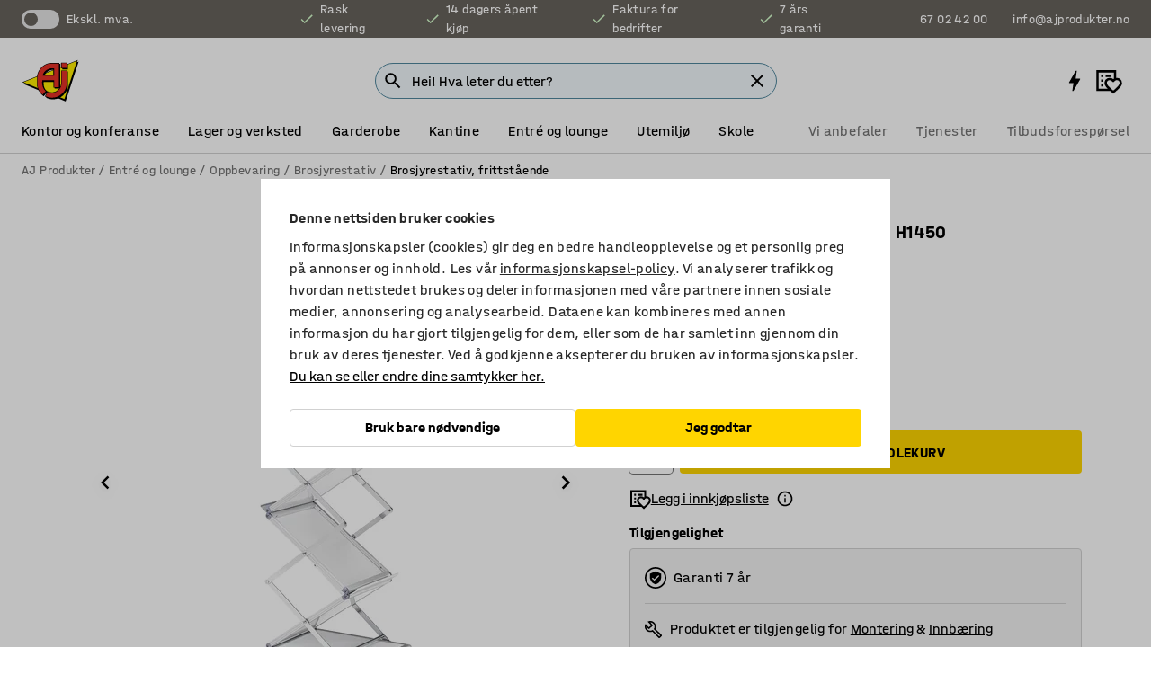

--- FILE ---
content_type: text/html; charset=utf-8
request_url: https://www.ajprodukter.no/p/brosjyrestativ-6648-6646
body_size: 41503
content:

<!DOCTYPE html>
<html lang="nb">

<head>
    <meta charset="utf-8" />
    <meta name="viewport" content="width=device-width, initial-scale=1.0">
    <meta name="theme-color" content="white" />

    <meta http-equiv="Content-Security-Policy" content="frame-src 'self'
https://*.cookiebot.com
https://*.cdn.optimizely.com
https://*.googletagmanager.com
https://*.cdn-pci.optimizely.com
https://*.google.com
https://*.google-analytics.com
https://*.checkout.dibspayment.eu
https://checkout.dibspayment.eu
https://*.ajprodukter.se
https://*.ajprodukter.no
https://*.ajprodukter.dk
https://*.ajprodukty.sk
https://*.ajprodukty.pl
https://*.ajprodukty.cz
https://*.ajproducts.co.uk
https://*.ajproducts.ie
https://*.ajprodukte.de
https://*.ajprodukte.at
https://*.ajproducten.nl
https://*.kataloska-prodaja.si
https://*.ajproduktai.lt
https://*.ajtooted.ee
https://*.ajprodukti.lv
https://*.ajtuotteet.fi
https://*.kataloska-prodaja.com
https://*.kataloska-prodaja.ba
https://*.ajvorulistinn.is
https://*.ajproizvodi.com
https://*.dibspayment.eu
https://*.doubleclick.net
https://*.facebook.com
https://*.imbox.io
https://*.criteo.com
https://*.hotjar.com
https://*.triggerbee.com
https://*.sleeknote.com
https://player.qiwio.io/
https://www.zbozi.cz
https://cdn2.charpstar.net/
https://charpstar.se/
https://aj.bokahem.se/js/app.js
https://aj.bokahem.se/css/app.css
https://ct.pinterest.com/
https://checkoutshopper.adyen.com/
https://checkoutshopper-live.adyen.com
https://www.youtube.com/
https://tricommerce.dk
 https://tiger.tricommerce.com
 https://mercell.com
 https://p2p.mercell.com;">

        <script type="text/javascript">
            !function (a, b, c, d, e, f, g, h) {
                a.RaygunObject = e, a[e] = a[e] || function () {
                    (a[e].o = a[e].o || []).push(arguments)
                }, f = b.createElement(c), g = b.getElementsByTagName(c)[0],
                    f.async = 1, f.src = d, g.parentNode.insertBefore(f, g), h = a.onerror, a.onerror = function (b, c, d, f, g) {
                        h && h(b, c, d, f, g), g || (g = new Error(b)), a[e].q = a[e].q || [], a[e].q.push({
                            e: g
                        })
                    }
            }(window, document, "script", "//cdn.raygun.io/raygun4js/raygun.min.js", "rg4js");
        </script>
        <script type="text/javascript">
            rg4js('apiKey', 'SVMda9UO1vTzMuMFlHhb6g');
            rg4js('enableCrashReporting', true);
            rg4js('setVersion', '148.0.0');
            rg4js('options', {
                ignore3rdPartyErrors: true,
                ignoreAjaxError: true,
                ignoreAjaxAbort: true,
                debugMode: true,
            });
        </script>
    <link rel="apple-touch-icon" sizes="180x180" href="/apple-touch-icon.png">
    <link rel="icon" type="image/png" href="/favicon-512x512.png" sizes="512x512">
    <link rel="icon" type="image/png" href="/favicon-192x192.png" sizes="192x192">
    <link rel="icon" type="image/png" href="/favicon-32x32.png" sizes="32x32">
    <link rel="icon" type="image/png" href="/favicon-16x16.png" sizes="16x16">
    <link rel="icon" type="image/png" href="/maskable_icon_x192.png" sizes="192x192">

    <link rel="manifest" href="/manifest">
    <link rel="mask-icon" href="/safari-pinned-tab.svg" color="#e63027">
    <meta name="msapplication-TileColor" content="#fff">
    <link rel="shortcut icon" href="/favicon.ico">

    <title>Brosjyrestativ INTRO, 6 hyller, sammenleggbart, krom, H1450 | AJ Produkter</title><link rel="stylesheet" type="text/css" href="/assets/browser.bundle.6b8d2c0fc2936f47b7cf.css" />
<meta name="description" content="Sammenleggbart brosjyrestativ med 6 hyller i A4-format, som er enkelt å ta med seg i medfølgende koffert. " data-dynamic="1" />
<meta name="robots" content="index,follow" data-dynamic="1" />
<meta property="og:url" content="https://www.ajprodukter.no/p/brosjyrestativ-6648-6646" data-dynamic="1" />
<meta property="og:type" content="website" data-dynamic="1" />
<meta property="og:title" content="Brosjyrestativ INTRO, 6 hyller, sammenleggbart, krom, H1450" data-dynamic="1" />
<meta property="og:description" content="Sammenleggbart brosjyrestativ med 6 hyller i A4-format, som er enkelt å ta med seg i medfølgende koffert. " data-dynamic="1" />
<meta property="product:condition" content="new" data-dynamic="1" />
<meta property="product:retailer_item_id" content="2-6646" data-dynamic="1" />
<meta property="product:availability" content="in stock" data-dynamic="1" />
<meta property="product:price:amount" content="2743.75" data-dynamic="1" />
<meta property="product:price:currency" content="NOK" data-dynamic="1" />
<meta property="og:image" content="https://static.ajproducts.com/cdn-cgi/image/width=770,format=jpeg/globalassets/414134.jpg?ref=01241A8D9B" data-dynamic="1" />

                <script>
                if (!('Promise' in window && Promise.prototype.finally)) {
                    document.write('<' + 'script src="/assets/polyfills.bundle.da50e95fb8e7ebfb2cda.js" onerror="window.rg4js&&window.rg4js(\'send\', new Error(\'Failed to load: /assets/polyfills.bundle.da50e95fb8e7ebfb2cda.js\'))"></' + 'script>');
                }
                </script>
                <script>
                window.scopeReady = new Promise(function (res, rej) { window.resolveScopeReady = res; window.rejectScopeReady = rej; });
                </script>
            <link rel="canonical" href="https://www.ajprodukter.no/p/brosjyrestativ-6648-6646" id="link-canonical" />
<script src="/assets/browser.bundle.2a945b1098614faf13f9.js" async></script>
<script src="/assets/nitro.bundle.b8b2f38ac300bf05c0ba.js" async></script>
<script src="/assets/glitz.bundle.c109fca36cacfb727999.js" async></script>
<script src="/assets/vendor-f501a089.bundle.d29cb0664024d6a8fcd5.js" async></script>
<script src="/assets/3989.bundle.9232f6c5b6ea58e42200.js" async></script>
<script src="/assets/vendor-d2eb5610.bundle.a0125ec617ac52d68384.js" async></script>
<link rel="stylesheet" type="text/css" href="/assets/browser.bundle.6b8d2c0fc2936f47b7cf.css" />
<link rel="preload" href="/assets/HalvarAJPMittel-Rg.69f693f8a9de0cc6bc9f..woff2" as="font" crossorigin="anonymous" />
<link rel="preload" href="/assets/HalvarAJPMittel-Bd.e161d90eb98cc343e22d..woff2" as="font" crossorigin="anonymous" />


            <link rel="alternate" hreflang="nb-no" class="link-canonical-alternate" href="https://www.ajprodukter.no/p/brosjyrestativ-6648-6646">
            <link rel="alternate" hreflang="bs-ba" class="link-canonical-alternate" href="https://www.kataloska-prodaja.ba/p/sklopivi-stalak-za-brosure-s-kovcegom-6648-6646">
            <link rel="alternate" hreflang="cs-cz" class="link-canonical-alternate" href="https://www.ajprodukty.cz/p/stojan-na-prospekty-6648-6646">
            <link rel="alternate" hreflang="da-dk" class="link-canonical-alternate" href="https://www.ajprodukter.dk/p/brochurestativ-6648-6646">
            <link rel="alternate" hreflang="de-at" class="link-canonical-alternate" href="https://www.ajprodukte.at/p/prospektstander-6648-6646">
            <link rel="alternate" hreflang="de-de" class="link-canonical-alternate" href="https://www.ajprodukte.de/p/prospektstander-6648-6646">
            <link rel="alternate" hreflang="en-gb" class="link-canonical-alternate" href="https://www.ajproducts.co.uk/p/portable-brochure-rack-with-case-6648-6646">
            <link rel="alternate" hreflang="en-ie" class="link-canonical-alternate" href="https://www.ajproducts.ie/p/portable-brochure-rack-with-case-6648-6646">
            <link rel="alternate" hreflang="et-ee" class="link-canonical-alternate" href="https://www.ajtooted.ee/p/mobiilne-reklaamalus-6648-6646">
            <link rel="alternate" hreflang="fi-fi" class="link-canonical-alternate" href="https://www.ajtuotteet.fi/p/esiteteline-6648-6646">
            <link rel="alternate" hreflang="hr-hr" class="link-canonical-alternate" href="https://www.ajproizvodi.com/p/sklopivi-stalak-za-brosure-s-kovcegom-6648-6646">
            <link rel="alternate" hreflang="is-is" class="link-canonical-alternate" href="https://www.ajvorulistinn.is/p/baeklingastandur-6648-6646">
            <link rel="alternate" hreflang="lt-lt" class="link-canonical-alternate" href="https://www.ajproduktai.lt/p/mobilus-brosiuru-stovas-6648-6646">
            <link rel="alternate" hreflang="lv-lv" class="link-canonical-alternate" href="https://www.ajprodukti.lv/p/salokams-brosuru-stends-6648-6646">
            <link rel="alternate" hreflang="nl-nl" class="link-canonical-alternate" href="https://www.ajproducten.nl/p/draagbaar-folderrek-met-koffer-6648-6646">
            <link rel="alternate" hreflang="pl-pl" class="link-canonical-alternate" href="https://www.ajprodukty.pl/p/stojak-na-broszury-6648-6646">
            <link rel="alternate" hreflang="sk-sk" class="link-canonical-alternate" href="https://www.ajprodukty.sk/p/stojan-na-prospekty-casopisy-6648-6646">
            <link rel="alternate" hreflang="sl-si" class="link-canonical-alternate" href="https://www.kataloska-prodaja.si/p/prenosno-stojalo-za-prospekte-v-kovcku-6648-6646">
            <link rel="alternate" hreflang="sr-rs" class="link-canonical-alternate" href="https://www.kataloska-prodaja.com/p/portable-brochure-rack-with-case-6648-6646">
            <link rel="alternate" hreflang="sv-se" class="link-canonical-alternate" href="https://www.ajprodukter.se/p/broschyrstall-6648-6646">
    <style data-glitz>@keyframes a{from{}to{}}.a{background-color:white}.b{flex-direction:column;-webkit-box-orient:vertical;-webkit-box-direction:normal}.c{display:-webkit-box;display:-moz-box;display:-ms-flexbox;display:-webkit-flex;display:flex}.d{min-height:100vh}.e{pointer-events:none}.f{position:absolute}.g{opacity:0}.h{width:0}.i{height:0}.n{transform:translate(0, -100%)}.o{left:16px}.p{top:16px}.q{position:fixed}.r{font-size:16px}.s{padding-bottom:8px}.t{padding-top:8px}.u{padding-right:16px}.v{padding-left:16px}.w{height:40px}.a0{border-radius:4px}.a1{letter-spacing:0.4px}.a2{line-height:1.2}.a3{justify-content:center;-webkit-box-pack:center}.a4{align-items:center;-webkit-box-align:center}.a5{display:-webkit-inline-box;display:-moz-inline-box;display:-ms-inline-flexbox;display:-webkit-inline-flex;display:inline-flex}.a6{transition-timing-function:ease-out}.a7{transition-duration:200ms}.a8{transition-property:color, background-color, border-color;-webkit-transition-property:color, background-color, border-color;-moz-transition-property:color, background-color, border-color}.au{border-bottom-style:solid}.av{border-bottom-width:1px}.aw{border-bottom-color:#D1D1D1}.ax{border-top-style:solid}.ay{border-top-width:1px}.az{border-top-color:#D1D1D1}.b0{border-right-style:solid}.b1{border-right-width:1px}.b2{border-right-color:#D1D1D1}.b3{border-left-style:solid}.b4{border-left-width:1px}.b5{border-left-color:#D1D1D1}.b6{outline-offset:5px}.b7{font-weight:bold}.b8{text-transform:uppercase}.b9{color:black}.be{text-shadow:none}.bf{cursor:pointer}.bg{text-align:inherit}.bh{text-decoration:none}.bi{-webkit-user-select:none;-moz-user-select:none;-ms-user-select:none;user-select:none}.bj{font-variant:inherit}.bk{font-style:inherit}.bl{font-family:inherit}.bo{z-index:6}.bp{min-height:auto}.bq{position:relative}.br{top:0}.bs{will-change:opacity}.bt{width:100%}.bu{height:100%}.bv{left:0}.bw{bottom:0}.bx{right:0}.by{background-color:black}.bz{transition-timing-function:ease-in-out}.c0{transition-property:opacity;-webkit-transition-property:opacity;-moz-transition-property:opacity}.c1{border-bottom-color:#DF5C1D}.c2{border-top-color:#DF5C1D}.c3{border-right-color:#DF5C1D}.c4{border-left-color:#DF5C1D}.c5{background-color:#FFEBD6}.c6{border-bottom-width:2px}.c7{border-top-width:2px}.c8{border-right-width:2px}.c9{border-left-width:2px}.ca{margin-bottom:16px}.cb{margin-top:16px}.cc{padding-bottom:16px}.cd{padding-top:16px}.ce{pointer-events:auto}.cp{transition-duration:300ms}.cq{transition-property:box-shadow;-webkit-transition-property:box-shadow;-moz-transition-property:box-shadow}.cr{min-height:0}.cs{transition-property:all;-webkit-transition-property:all;-moz-transition-property:all}.ct{transform:translateY(0)}.cu{opacity:1}.cv{max-height:50px}.d1{color:white}.d2{background-color:#68635D}.d3{font-size:14px}.d4{min-height:32px}.d5{width:1366px}.d6{max-width:calc(100vw - 48px)}.d7{margin-right:auto}.d8{margin-left:auto}.d9{display:block}.da{flex-wrap:wrap;-webkit-box-lines:multiple}.db{flex-basis:0%}.dc{flex-shrink:1}.dd{flex-grow:1;-webkit-box-flex:1}.de{font-weight:initial}.dj{margin-right:8px}.dk{margin-bottom:0}.dl{height:21px}.dm{width:42px}.dn{display:inline-block}.dz{outline-offset:3px}.e0{transition-property:transform;-webkit-transition-property:transform;-moz-transition-property:transform}.e1{transition-duration:0.4s}.e2{border-radius:15px}.e3{background-color:#E6E6E6}.e5{flex-grow:2;-webkit-box-flex:2}.e6{margin-right:32px}.e9{text-decoration:inherit}.ea{color:inherit}.eb{color:#D6FFCD}.ec{font-size:1.3em}.ed{height:1em}.ee{width:1em}.ef{margin-left:6px}.en{justify-content:flex-end;-webkit-box-pack:end}.eo{margin-right:20px}.ez{display:none}.f0{stroke:none}.f1{top:-1px}.f3{margin-left:8px}.f4{font-size:1.4em}.f6{z-index:1}.f7{align-items:flex-start;-webkit-box-align:start}.fh{padding-top:20px}.fi{flex-basis:auto}.fj{flex-shrink:0}.fk{margin-top:4px}.fl{justify-content:space-between;-webkit-box-pack:justify}.fm{flex-direction:row;-webkit-box-orient:horizontal;-webkit-box-direction:normal}.fn{gap:32px}.fo{flex-grow:0;-webkit-box-flex:0}.fp{flex-basis:33%}.fs{text-decoration:underline}.ft{padding-right:0}.fu{padding-left:0}.fv{min-width:40px}.fw{line-height:1.5}.fx{background-color:transparent;background-color:initial}.fy{border-bottom-width:0}.fz{border-top-width:0}.g0{border-right-width:0}.g1{border-left-width:0}.g2{font-weight:inherit}.g3{margin-right:12px}.g4{margin-left:12px}.g5{width:30px}.g6{height:30px}.g7{font-size:1.5em}.ga{flex-basis:100%}.gb{width:447px}.gc{justify-content:flex-start;-webkit-box-pack:start}.gf{width:calc(100% - 16px)}.gg{margin-right:unset}.gh{margin-left:unset}.gi{width:inherit}.gk{transform:scale(1.3)}.gl{white-space:normal}.gm{white-space:nowrap}.gn{transform:scale(1)}.go{text-align:center}.gp{transition-property:opacity, transform;-webkit-transition-property:opacity, transform;-moz-transition-property:opacity, transform}.gq{text-overflow:ellipsis}.gr{overflow:hidden}.gs{background-color:#F1F8FC}.gt{border-radius:50px 0 0 50px}.gu{padding-bottom:3px}.gv{padding-top:3px}.gw{padding-right:3px}.gx{padding-left:3px}.h3{border-bottom-color:#4F879E}.h4{border-top-color:#4F879E}.h5{border-right-color:#4F879E}.h6{border-left-color:#4F879E}.hg{padding-left:40px}.hh{border-radius:50px}.hi{cursor:-webkit-text;cursor:text}.hj{right:10px}.hk{transform:translateY(-50%)}.hl{top:50%}.hm{border-radius:0}.hn{padding-bottom:0}.ho{padding-top:0}.hp{font-size:inherit}.hq{gap:8px}.hr{gap:4px}.hs{padding-right:4px}.ht{padding-left:4px}.hu{transform:scaleY(1)}.hv{will-change:transform}.hw{width:24px}.hx{font-size:1px}.hy{height:1px}.hz{visibility:hidden}.i0{align-items:flex-end;-webkit-box-align:end}.i1{outline-offset:0}.i2{min-height:30px}.i3{min-width:30px}.i7{transform:scale(0)}.i8{border-radius:100vw}.i9{font-size:12px}.ia{right:calc(50% - 15px)}.ib{min-width:9px}.ic{height:9px}.id{background-color:#E63027}.ie{margin-right:0}.if{margin-left:0}.ig{max-height:100px}.ii{margin-left:-32px}.ij{margin-left:32px}.ik{padding-bottom:12px}.il{padding-top:4px}.iv{color:#737373}.iw{box-shadow:0px 3px 5px 0px rgba(151, 151, 151, 0.5)}.ix{max-height:calc(100vh - 100% - 32px)}.iy{overflow-y:auto}.iz{margin-top:1px}.j2{max-width:100%}.j3{margin-bottom:8px}.j4{margin-top:8px}.j7{list-style:none}.jc{width:1125px}.jd{width:calc(54% - (32px * 0.54))}.je{order:1}.jg{left:unset}.jh{align-items:stretch;-webkit-box-align:stretch}.ji{min-width:0}.jv{object-fit:cover}.jw{object-position:center}.jx{transition-timing-function:ease-in}.jy{left:24px}.jz{color:#D1D1D1}.k0{line-height:1}.k1{font-size:20px}.k2{-webkit-filter:drop-shadow(0 2px 4px rgba(0, 0, 0, .1)) drop-shadow(0 2px 8px rgba(0, 0, 0, .05));filter:drop-shadow(0 2px 4px rgba(0, 0, 0, .1)) drop-shadow(0 2px 8px rgba(0, 0, 0, .05))}.k3{transform:rotate(90deg)}.k4{right:24px}.k5{transform:rotate(270deg)}.k6{height:68px}.k7{padding-bottom:4px}.k8{width:77%}.k9{overflow-x:scroll}.ka{scroll-behavior:smooth}.kc{scrollbar-width:none}.kf{margin-left:16px}.kg{background-color:transparent}.kh{border-bottom-color:transparent}.ki{border-top-color:transparent}.kj{border-right-color:transparent}.kk{border-left-color:transparent}.kl{border-bottom-color:#16819D}.km{border-top-color:#16819D}.kn{border-right-color:#16819D}.ko{border-left-color:#16819D}.kp{border-bottom-width:thin}.kq{border-top-width:thin}.kr{border-right-width:thin}.ks{border-left-width:thin}.kt{box-shadow:0px 0px 8px 0px rgba(0,0,0,0.1)}.ku{height:50px}.kv{width:50px}.kw{transition-property:background;-webkit-transition-property:background;-moz-transition-property:background}.ky{opacity:0.7}.kz{width:calc(46% - (32px * 0.46))}.l0{order:2}.l1{margin-bottom:32px}.l2{line-height:36px}.l3{margin-top:0}.l4{font-family:HalvarMittel}.l5{font-size:24px}.l6{line-height:30px}.l7{margin-bottom:4px}.l8{line-height:1.5rem}.lg{align-items:baseline;-webkit-box-align:baseline}.lh{-webkit-column-gap:8px;column-gap:8px}.li{-webkit-column-gap:16px;column-gap:16px}.lj{order:0}.lk{font-weight:700}.ll{font-weight:normal}.lm{height:48px}.ln{width:48px}.lo{margin-bottom:auto}.lp{margin-top:auto}.lx{box-shadow:0 0 0 1px #737373}.ly{box-sizing:border-box}.lz{transition-property:color, border-color, background;-webkit-transition-property:color, border-color, background;-moz-transition-property:color, border-color, background}.m0{padding-top:12px}.m5{background-color:#FFD500}.m6{flex-wrap:nowrap;-webkit-box-lines:nowrap}.m7{width:20px}.m8{height:20px}.m9{background-color:#F3F3F3}.ma{display:inline}.mb{margin-bottom:24px}.md{padding-bottom:24px}.me{padding-top:24px}.mm{-webkit-break-inside:avoid;-ms-break-inside:avoid;break-inside:avoid}.mn{text-align:left}.mq{margin-right:16px}.mr{top:-4px}.mt{page-break-inside:auto}.mu{-webkit-column-count:1;column-count:1}.mv{list-style-type:none}.mw{margin-right:4px}.mx{margin-top:24px}.mz{flex-basis:0}.n0{background-color:#D1D1D1}.n1{height:400px}.n4{width:calc(100% / 4)}.n5{max-width:calc(100% / 4)}.n8{min-height:62px}.n9{height:inherit}.na{min-height:inherit}.nb{margin-left:4px}.nc{width:177.77777777777777px}.ne{object-fit:contain}.nf{width:38.095238095238095px}.nh{width:38.4px}.nj{width:38.70967741935484px}.nl{padding-bottom:initial}.nm{padding-top:initial}.no{stroke-width:1.5}.np{content-visibility:hidden}.nq{transform:translatex(-100%)}.nr{-webkit-overflow-scrolling:touch}.ns{overflow-x:hidden}.nt{will-change:opacity, transform}.nu{border-bottom-color:#E6E6E6}.nv{outline-offset:-2px}.nw{padding-right:48px}.nx{height:auto}.ny{min-height:48px}.nz{right:16px}.o0{border-bottom-color:#f3f3f3}.o1{z-index:4}.o2{transform:translateX(-50%)}.o3{left:50%}.o4{z-index:15}.j:focus{pointer-events:none}.k:focus{opacity:0}.l:focus{z-index:7}.m:focus{transform:translate(0, 0)}.am:focus{outline-color:#16819D}.ba:focus{border-radius:4px}.bb:focus{outline-style:solid}.bc:focus{outline-width:0}.bd:focus{isolation:initial}.eu:focus{outline-color:transparent}.gy:focus{border-bottom-color:#4F879E}.gz:focus{border-top-color:#4F879E}.h0:focus{border-right-color:#4F879E}.h1:focus{border-left-color:#4F879E}.h7:focus{outline-color:#4F879E}.h8:focus{border-right-width:1px}.h9:focus{border-left-width:1px}.ha:focus{border-bottom-width:1px}.hb:focus{border-bottom-style:solid}.hc:focus{border-top-width:1px}.hd:focus{border-top-style:solid}.he:focus{border-right-style:solid}.hf:focus{border-left-style:solid}.x:is(.disabledLink){cursor:not-allowed}.y:disabled{cursor:not-allowed}.ag:disabled{border-bottom-color:#D1D1D1}.ah:disabled{border-top-color:#D1D1D1}.ai:disabled{border-right-color:#D1D1D1}.aj:disabled{border-left-color:#D1D1D1}.ak:disabled{background-color:white}.al:disabled{color:#737373}.m2:disabled{background-color:#D1D1D1}.z:active{outline-width:0}.ev:active{text-decoration:underline}.ew:active{color:#16819D}.i5:active{text-decoration:inherit}.i6:active{color:inherit}.a9:disabled:hover{border-bottom-color:#D1D1D1}.aa:disabled:hover{border-top-color:#D1D1D1}.ab:disabled:hover{border-right-color:#D1D1D1}.ac:disabled:hover{border-left-color:#D1D1D1}.ae:disabled:hover{background-color:white}.af:disabled:hover{color:#737373}.m1:disabled:hover{background-color:#D1D1D1}.an:hover:not([disabled],.disabledLink){color:black}.ao:hover:not([disabled],.disabledLink){background-color:#f3f3f3}.m3:hover:not([disabled],.disabledLink){background-color:#F2CA00}.ap:active:not([disabled],.disabledLink){border-bottom-color:#f3f3f3}.aq:active:not([disabled],.disabledLink){border-top-color:#f3f3f3}.ar:active:not([disabled],.disabledLink){border-right-color:#f3f3f3}.as:active:not([disabled],.disabledLink){border-left-color:#f3f3f3}.at:active:not([disabled],.disabledLink){background-color:#f3f3f3}.m4:active:not([disabled],.disabledLink){background-color:#FFF0A3}.dg:has(:focus-within)> span{outline-style:solid}.dh:has(:focus-within)> span{outline-color:inherit}.di:has(:focus-within)> span{outline-width:2px}.do::before{background-color:#68635D}.dp::before{transition-timing-function:ease-in-out}.dq::before{transition-duration:0.4s}.dr::before{transition-property:transform;-webkit-transition-property:transform;-moz-transition-property:transform}.ds::before{border-radius:50%}.dt::before{bottom:3px}.du::before{left:3px}.dv::before{width:15px}.dw::before{height:15px}.dx::before{position:absolute}.dy::before{content:""}.l9::before{margin-right:8px}.la::before{background-color:black}.lb::before{height:5px}.lc::before{width:5px}.ld::before{display:inline-block}.e4:first-letter{text-transform:uppercase}.e7:hover{text-decoration:inherit}.e8:hover{color:inherit}.fq:hover{text-decoration:underline}.fr:hover{color:#16819D}.gj:hover{cursor:initial}.i4:hover{text-decoration:none}.iu:hover{color:black}.ls:hover{box-shadow:0 0 0 1px #16819D}.h2::placeholder{color:black}.ih:nth-child(n+2){margin-left:0}.im::after{border-bottom-color:transparent}.in::after{border-bottom-style:solid}.io::after{border-bottom-width:4px}.ip::after{width:100%}.iq::after{bottom:0}.ir::after{right:0}.is::after{position:absolute}.it::after{content:""}.j5:empty:before{white-space:pre}.j6:empty:before{content:" "}.j8:after{white-space:pre}.j9:after{content:" / "}.js:before{padding-top:100%}.jt:before{float:left}.ju:before{content:""}.kx:before{padding-top:150%}.nd:before{padding-top:27%}.ng:before{padding-top:126%}.ni:before{padding-top:125%}.nk:before{padding-top:124%}.kb::-webkit-scrollbar{display:none}.kd:last-child{margin-right:auto}.nn:last-child{margin-right:0}.ke:first-child{margin-left:auto}.lq::-ms-clear{display:none}.lr::-ms-reveal{display:none}.lt:-webkit-autofill{animation-iteration-count:20}.lu:-webkit-autofill{animation-timing-function:ease-out}.lv:-webkit-autofill{animation-duration:50ms}.lw:-webkit-autofill{animation-name:a}.my:not(:first-child){margin-left:24px}</style><style data-glitz media="print">.bm{min-height:0}.bn{position:relative}.cf{box-shadow:none}.cg{border-bottom-style:solid}.ch{border-bottom-width:1px}.ci{border-bottom-color:#D1D1D1}.cj{margin-bottom:24px}.ck{margin-top:24px}.cl{padding-bottom:0}.cm{min-height:auto}.cn{justify-content:flex-start;-webkit-box-pack:start}.co{font-size:14px}.cw{pointer-events:auto}.cx{opacity:1}.cy{max-height:50px}.cz{transform:none}.d0{height:0}.df{display:none}.eg{z-index:10}.eh{color:black}.ei{transform:translate(-50%, 0)}.ej{left:50%}.ek{top:60px}.el{position:absolute}.em{display:-webkit-box;display:-moz-box;display:-ms-flexbox;display:-webkit-flex;display:flex}.ep{margin-bottom:16px}.eq{margin-top:16px}.er{margin-right:16px}.es{margin-left:16px}.et{align-items:center;-webkit-box-align:center}.ex{font-size:2.2em}.ey{display:block}.f2{white-space:nowrap}.f5{height:100%}.fb{margin-top:0}.fc{padding-bottom:8px}.fd{padding-top:8px}.fe{flex-direction:column;-webkit-box-orient:vertical;-webkit-box-direction:normal}.ff{margin-bottom:32px}.fg{justify-content:space-evenly;-webkit-box-pack:space-evenly}.j0{min-height:initial}.j1{zoom:0.6}.ja{width:auto}.jb{max-width:calc(100% - 65px)}.jf{margin-bottom:0}.jj{border-top-color:#D1D1D1}.jk{border-top-style:solid}.jl{border-top-width:1px}.jm{border-right-color:#D1D1D1}.jn{border-right-style:solid}.jo{border-right-width:1px}.jp{border-left-color:#D1D1D1}.jq{border-left-style:solid}.jr{border-left-width:1px}.le{margin-right:0}.lf{margin-left:0}.mc{background-color:transparent}.mf{width:1300px}.mg{padding-right:90px}.mh{padding-left:0}.mi{-webkit-break-after:avoid;-ms-break-after:avoid;break-after:avoid}.ml{-webkit-break-inside:unset;-ms-break-inside:unset;break-inside:unset}.mo{display:inline}.mp{-webkit-break-inside:avoid;-ms-break-inside:avoid;break-inside:avoid}.n2{width:100%}.n3{justify-content:center;-webkit-box-pack:center}.n6{margin-right:32px}.n7{margin-left:32px}.f8:after{font-size:10px}.f9:after{white-space:nowrap}.fa:after{content:attr(data-page-url)}</style><style data-glitz media="(min-width: 768px)">.ms{-webkit-column-gap:32px;column-gap:32px}</style><style data-glitz media="(min-width: 1024px)">.g8{flex-basis:auto}.g9{flex-shrink:0}.gd{max-width:585px}.ge{width:100%}.mj{flex-grow:1;-webkit-box-flex:1}.mk{flex-basis:50%}</style>
        <script data-cookieconsent="ignore" data-ot-ignore="true">
            window.dataLayer = window.dataLayer || [];
            function gtag() {
                dataLayer.push(arguments);
            }
            gtag("consent", "default", {
                ad_storage: "denied",
                ad_user_data: 'denied',
                ad_personalization: 'denied',
                analytics_storage: "denied",
                functionality_storage: 'denied',
                personalization_storage: 'denied',
                security_storage: 'denied',
                wait_for_update: 500,
            });
            gtag("set", "ads_data_redaction", true);
        </script>
        <script data-cookieconsent="ignore" type="text/javascript" data-ot-ignore="true" >
            if (!('dataLayer' in window)) {
                window.dataLayer = [];
            }

            window.dataLayer.push({
                event: 'originalReferrer',
                originalReferrer: document.referrer,
            });

            window.dataLayer.push({
                event: 'originalLocation',
                originalLocation: document.location.href,
            });

            window.gtmEnabled = true;
        </script>
<!-- Google Tag Manager -->
<script data-cookieconsent="ignore">(function(w,d,s,l,i){w[l]=w[l]||[];w[l].push({'gtm.start':
new Date().getTime(),event:'gtm.js'});var f=d.getElementsByTagName(s)[0],
j=d.createElement(s),dl=l!='dataLayer'?'&l='+l:'';j.async=true;j.src=
'https://www.googletagmanager.com/gtm.js?id='+i+dl;f.parentNode.insertBefore(j,f);
})(window,document,'script','dataLayer','GTM-K2RM35S');</script>
<!-- End Google Tag Manager -->        <script id="Cookiebot" src="https://consent.cookiebot.com/uc.js" data-cbid="f2c9491a-ca4b-4715-8604-b67825e89ba7"
            data-culture="nb" type="text/javascript" async></script>

        <script type="text/javascript">
                window.externalScriptEnable = true;
        </script>

    <script>
        window.isPrivateBusinessSelectorEnabled = false;
    </script>   
</head>

<body class="aj-site">

<!-- Google Tag Manager (noscript) -->
<noscript><iframe src="https://www.googletagmanager.com/ns.html?id=GTM-K2RM35S"
height="0" width="0" style="display:none;visibility:hidden"></iframe></noscript>
<!-- End Google Tag Manager (noscript) -->

    <div id="container"><div><div class="a b c d"><div id="focusreset-nitro" tabindex="-1" class="e f g h i"></div><button aria-label="Gå til sideinnhold" type="button" class="j k e g l m n o p q r s t u v w x y z a0 a1 a2 a3 a4 a5 a6 a7 a8 a9 aa ab ac ae af ag ah ai aj ak al am an ao ap aq ar as at au av aw ax ay az b0 b1 b2 b3 b4 b5 b6 b7 b8 a b9 ba bb bc bd be bf bg bh bi bj bk bl">Gå til sideinnhold</button><header class="bm bn e bo bp bq br"><div class="e g bs bt bu bv bw bx br q by bz a7 c0"></div><noscript><div class="a3 c1 c2 c3 c4 c5 b9 au c6 ax c7 b0 c8 b3 c9 a0 ca cb cc cd u v c"><div>Det ser ut til at nettleseren din ikke støtter JavaScript, eller at du har slått av JavaScript. JavaScript er nødvendig for å gi deg den beste opplevelsen.</div></div></noscript><div class="bq"><div class="height-measuring-wrapper ce"><div class="cf cg ch ci cj ck cl cm cn co bz cp cq bq cr b c au av aw bt a b9"><div><div class="bz cs cp ce ct cu cv cw cx cy cz d0 d1 d2 d3 c bt"><div class="d0 d4 d5 d6 d7 d8 d9"><div class="a4 bu a3 da c"><div class="db dc dd a4 c de d3 df"><label aria-label="ekskl. mva." class="dg dh di dj dk dl dm dn bq"><input type="checkbox" class="i h g"/><span class="do dp dq dr ds dt du dv dw dx dy dz e0 bz e1 e2 e3 bw bx bv br bf f"></span></label><span class="d1 e4">ekskl. mva.</span></div><div class="db dc e5 c a3 a4 df"><div class="e6 e7 e8 e9 a4 ea c"><svg xmlns="http://www.w3.org/2000/svg" height="1em" viewBox="0 0 24 24" width="1em" class="eb ec ed ee a5"><path d="M0 0h24v24H0V0z" fill="transparent"></path><path fill="currentColor" d="M9 16.17L4.83 12l-1.42 1.41L9 19 21 7l-1.41-1.41L9 16.17z"></path></svg><div class="ef dn">Rask levering</div></div><div class="e6 e7 e8 e9 a4 ea c"><svg xmlns="http://www.w3.org/2000/svg" height="1em" viewBox="0 0 24 24" width="1em" class="eb ec ed ee a5"><path d="M0 0h24v24H0V0z" fill="transparent"></path><path fill="currentColor" d="M9 16.17L4.83 12l-1.42 1.41L9 19 21 7l-1.41-1.41L9 16.17z"></path></svg><div class="ef dn">14 dagers åpent kjøp</div></div><div class="e6 e7 e8 e9 a4 ea c"><svg xmlns="http://www.w3.org/2000/svg" height="1em" viewBox="0 0 24 24" width="1em" class="eb ec ed ee a5"><path d="M0 0h24v24H0V0z" fill="transparent"></path><path fill="currentColor" d="M9 16.17L4.83 12l-1.42 1.41L9 19 21 7l-1.41-1.41L9 16.17z"></path></svg><div class="ef dn">Faktura for bedrifter</div></div><div class="e7 e8 e9 a4 ea c"><svg xmlns="http://www.w3.org/2000/svg" height="1em" viewBox="0 0 24 24" width="1em" class="eb ec ed ee a5"><path d="M0 0h24v24H0V0z" fill="transparent"></path><path fill="currentColor" d="M9 16.17L4.83 12l-1.42 1.41L9 19 21 7l-1.41-1.41L9 16.17z"></path></svg><div class="ef dn">7 års garanti</div></div></div><div class="eg eh ei ej ek el em en db dc dd c"><a aria-label="Ring 67 02 42 00" target="_blank" class="eo ep eq er es et em e7 e8 e9 ea ba bb eu bc bd ev ew" href="tel:67 02 42 00"><svg xmlns="http://www.w3.org/2000/svg" height="1em" viewBox="0 0 24 24" width="1em" class="ex eh ey ez d1 ec f0 f1 bq ed ee"><path d="M0 0h24v24H0V0z" fill="none"></path><path fill="currentColor" d="M6.54 5c.06.89.21 1.76.45 2.59l-1.2 1.2c-.41-1.2-.67-2.47-.76-3.79h1.51m9.86 12.02c.85.24 1.72.39 2.6.45v1.49c-1.32-.09-2.59-.35-3.8-.75l1.2-1.19M7.5 3H4c-.55 0-1 .45-1 1 0 9.39 7.61 17 17 17 .55 0 1-.45 1-1v-3.49c0-.55-.45-1-1-1-1.24 0-2.45-.2-3.57-.57-.1-.04-.21-.05-.31-.05-.26 0-.51.1-.71.29l-2.2 2.2c-2.83-1.45-5.15-3.76-6.59-6.59l2.2-2.2c.28-.28.36-.67.25-1.02C8.7 6.45 8.5 5.25 8.5 4c0-.55-.45-1-1-1z"></path></svg><span class="f2 f3">67 02 42 00</span></a><a aria-label="Send e-post til info@ajprodukter.no" target="_blank" class="ep eq er es et em e7 e8 e9 ea ba bb eu bc bd ev ew" href="mailto:info@ajprodukter.no"><svg xmlns="http://www.w3.org/2000/svg" height="1em" viewBox="0 0 24 24" width="1em" class="ex eh ey ez d1 f4 f1 bq ed ee"><path d="M0 0h24v24H0V0z" fill="none"></path><path fill="currentColor" d="M22 6c0-1.1-.9-2-2-2H4c-1.1 0-2 .9-2 2v12c0 1.1.9 2 2 2h16c1.1 0 2-.9 2-2V6zm-2 0l-8 5-8-5h16zm0 12H4V8l8 5 8-5v10z"></path></svg><span class="f2 f3">info@ajprodukter.no</span></a></div></div></div></div></div><div class="f5 f6 a f7 b c d5 d6 d7 d8"><div data-page-url="https://www.ajprodukter.no/p/brosjyrestativ-6648-6646" id="top-area" class="f8 f9 fa fb fc fd fe ff fg cc fh fi fj dd fk a4 bt fl fm c bq"><div class="fn a4 c fo dc fp"><a aria-label="Til startsiden" id="top-area-home" class="ba bb eu bc bd ev ew fq fr fs b9" data-scope-link="true" href="/"><svg xmlns="http://www.w3.org/2000/svg" xml:space="preserve" viewBox="133 300 330 247" height="48" class="d9"><path d="m380.69 532.11-1.49-.62-239.42-98.95-3.41-1.4 3.42-1.37 312.6-124.8 2.98-1.19-.99 3.05-73.19 223.74z"></path><path d="m385.69 541.11-1.49-.62-239.42-98.95-3.41-1.4 3.42-1.37 312.6-124.8 2.98-1.19-.99 3.05-73.19 223.74z"></path><path fill="#FFED00" d="m144.09 431.23 234.51 96.75 71.67-219.1z"></path><path d="M398.91 357.84h-33.2v-1.5l.03-29.66v-1.5h1.49l30.18-.04h1.5v32.7M312.38 529.39c-19.33 0-36.97-8.45-37.71-8.8l-1.31-.64.6-1.33 13.15-29.04.64-1.41 1.39.67c7.87 3.83 16.16 5.77 24.62 5.77 14.2 0 24.13-5.54 24.23-5.6 18.36-12.06 26.61-24.87 27.49-42.77l.01-.11.02-.1c.22-1.11.23-1.41.23-1.42v-74.83h1.5l30.23-.05h1.5v80.75c-.03.35-.7 8.68-3.05 17.04-3.96 14.08-11.66 26.04-25.74 40-17.04 14.97-30.94 19.09-50.65 21.46-2.32.27-4.71.41-7.15.41"></path><path d="m259.45 511.14-.43-.37c-14.01-11.93-30.28-29.72-31.82-61.65-.61-12.68-.21-36.16.5-50.65v-.09l.02-.09c3.07-17.81 10.72-32.95 23.39-46.28 8.65-9.1 27.33-24.64 55.24-26.46h47.77l-.01 1.5V467.5h-1.57c-1.25 0-19.06-.03-26.18-.04h-4.42v-38h-61.92c-4.15 42.06 20.8 53.65 21.88 54.13l1.85.82-1.31 1.53s-5.3 6.17-10.62 12.34c-2.66 3.08-5.32 6.17-7.32 8.48-3.78 4.36-3.78 4.36-4.48 4.37zm7.41-121.78c3.34.03 10.86.05 20.79.05 12.38 0 23.98-.03 27.91-.07l-.07-29.46c-26.79.41-44.24 17.11-48.63 29.48M394.14 351.76h-34.9v-1.5l.02-29.95v-1.5h34.879999999999995v32.95"></path><path d="M307.64 522.74c-19.22 0-38.58-8.76-39.4-9.14l-1.38-.63.64-1.37 12.75-27.25.64-1.38 1.37.67c7.57 3.68 15.57 5.55 23.76 5.55 14.81 0 25.34-6.17 25.44-6.24 18.39-12.08 26.63-24.89 27.52-42.79l.01-.11.02-.1c.21-1.11.23-1.41.23-1.42V363.7h34.87v1.5l.13 78.87c-.02.4-.5 7.76-3.57 17.5-3.17 10.08-9.43 25.19-27.09 39.95-15.33 13.33-28.53 18.82-50.44 20.97-1.76.16-3.61.25-5.5.25"></path><path d="m254.66 506.89-1.31-1.23-1.58-1.6c-12.76-12.96-28.63-29.08-30.1-59.63-.61-12.66-.21-36.15.5-50.64v-.09l.01-.09c3.07-17.81 10.72-32.95 23.39-46.28 8.65-9.1 27.33-24.64 55.24-26.46h48.7v1.5s.02 100.73.02 138.49v.3l-.12.28c-.39.93-.45.93-3.62.93h-29.4V423.1h-62.13c-3.72 41.95 19.46 57.59 19.7 57.74l1.42.93-1.09 1.3c-7.14 8.47-17.99 21.4-18.63 22.33zm2.48-115.35c1.61.01 4.66.02 10.41.02 16.42 0 42.64-.06 48.98-.12v-37.35c-1.79-.1-3.53-.16-5.2-.16-12.9 0-23.22 3.11-33.45 10.07l-.06.04-.06.03c-14.36 7.98-19.32 22.56-20.62 27.47"></path><path fill="#E63027" d="M362.27 321.81h28.88v26.97h-28.88zM282.35 487l-4.25 9.05c-1.11 2.41-3.19 6.81-3.19 6.81-1.34 2.91-4.03 8.61-4.03 8.61 4.36 1.84 9.3 3.42 9.3 3.42 3.84 1.2 7.52 2.14 7.52 2.14 2.47.63 6.53 1.42 6.53 1.42 3.09.56 7.08.98 7.08.98 3.73.44 8.81.27 8.81.27 1.88-.06 6.47-.61 6.47-.61 1.16-.13 4.13-.58 4.13-.58 1.06-.16 3.72-.64 3.72-.64 1.2-.2 3.61-.75 3.61-.75 2.31-.53 4.64-1.23 4.64-1.23 1.95-.56 3.91-1.28 3.91-1.28 1.13-.41 3.48-1.36 3.48-1.36.81-.34 3.19-1.47 3.19-1.47.64-.31 2.33-1.2 2.33-1.2.33-.16 2-1.11 2-1.11 1.17-.6 5.18-3.27 5.18-3.27 5.81-4.08 10.88-8.69 10.88-8.69 4.33-3.59 9.55-9.75 9.55-9.75 4.29-4.99 7.76-11.09 7.76-11.09 3.45-5.99 5.47-11.96 5.47-11.96 3.84-9.67 4.82-20.67 4.82-20.67l-.13-77.36h-28.88v71.88s-.25 4.06-.72 6.86c0 0-.63 5.27-2.19 9.48 0 0-1.59 4.75-3.16 7.28 0 0-2.66 5.19-7.03 9.92 0 0-3.25 3.73-8.13 7.64 0 0-3.63 2.95-7.97 5.78 0 0-4.52 2.56-9.53 3.98 0 0-6.63 2.23-14.38 2.61 0 0-6.16.45-11.97-.63.01 0-7.13-.93-14.82-4.48"></path><path fill="#E63027" d="m346.55 459.36-.02-135.48-45.61-.02s-6.88.42-13.23 2.05c0 0-5.72 1.23-12.45 4.17 0 0-2.28 1-3.23 1.48 0 0-3.06 1.56-3.66 1.91 0 0-3.22 1.78-5.03 3.02 0 0-3.13 2.06-5.19 3.64 0 0-1.69 1.31-2.19 1.73 0 0-2.95 2.44-4.06 3.5 0 0-2.94 2.78-3.25 3.14 0 0-2.67 2.8-3.09 3.33 0 0-2.22 2.53-3.36 3.98 0 0-2.52 3.19-4.58 6.34 0 0-1.64 2.55-2.11 3.38 0 0-1.39 2.48-1.69 3.03 0 0-1.47 2.72-1.98 3.95 0 0-1.17 2.56-1.64 3.77 0 0-.81 2.11-1.3 3.42 0 0-1.16 3.45-1.66 5.22 0 0-.94 3.63-1.3 5.23 0 0-.52 2.44-.77 3.86 0 0-.27 6.81-.39 10.23 0 0-.19 7.42-.25 10.61 0 0-.09 5.59-.13 8.23 0 0 .02 2.81-.02 5.94 0 0 .05 4.83.06 7.63 0 0 .05 3.45.3 8.81 0 0 .34 5.7 1.31 10.42 0 0 .8 4.05 2.11 8.25 0 0 1.28 4.03 3.16 8.11 0 0 1.42 3.14 4.03 7.47 0 0 2.13 3.39 5.02 7.27 0 0 2.03 2.48 3.41 4.17 0 0 3.33 3.78 5.45 5.98l5.08 5.19 16.68-19.97s-3.03-2.47-5.76-5.73c0 0-2.97-3.63-4.81-6.73 0 0-1.92-3.34-2.27-4.14 0 0-2.06-4.3-2.83-6.58 0 0-1.45-4.13-2.36-7.98 0 0-1.22-5.55-1.59-9.59 0 0-.48-4.53-.48-9.23 0 0 .05-5 .23-7.16 0 0 .3-3.86.45-5.08l67.86-.02v39.25zm-29.31-64.94-61.95.09c-1.61-.03-1.52-1.69-1.52-1.69.05-.41.13-.64.13-.64.36-1.55.42-1.72.42-1.72 1.34-4.73 3.09-8.25 3.09-8.25 1.61-3.56 4.16-7.2 4.16-7.2 2.22-3.48 6.09-7.17 6.09-7.17 4.41-4.08 6.84-5.31 6.84-5.31 2.69-1.75 5.66-3.52 5.66-3.52 3.33-2.02 7.3-3.66 7.3-3.66 5.98-2.47 11.03-3.28 11.03-3.28 5.22-.94 8.98-1.05 8.98-1.05 2.31-.17 6.05-.06 6.05-.06 2.17.02 5.98.33 5.98.33l.02 43.13z"></path></svg></a><button aria-label="Åpne hovedmeny" tabindex="-1" type="button" class="e c0 cp bz g df ft fu fv r s t w fw x y z a0 a1 a3 a4 a5 ea ba bb eu bc bd be bf fx bg bh bi fy fz g0 g1 g2 bj bk bl"><svg xmlns="http://www.w3.org/2000/svg" height="1em" viewBox="0 0 24 24" width="1em" class="g3 g4 g5 g6 b9 g7 a5"><path d="M0 0h24v24H0V0z" fill="none"></path><path fill="currentColor" d="M3 18h18v-2H3v2zm0-5h18v-2H3v2zm0-7v2h18V6H3z"></path></svg></button></div><div class="g8 g9 ga dc fo gb df bq gc c"><form action="/sok" class="gd ge gf gg gh a4 c bq"><div class="dd bq"><div class="br bv f"><div class="dn bt"><div class="gi a5"><span class="gj gi a4 a5"><button tabindex="-1" state="[object Object]" aria-label="Søk" class=" feedback-default gk gl bq df ft fu fv r s t w fw x y z a0 a1 a3 a4 a5 a6 a7 a8 ea ba bb eu bc bd be bf fx bg bh bi fy fz g0 g1 g2 bj bk bl" type="submit"><span class="feedback-text gm gn cu go a3 a4 c a6 a7 gp gq gr"><svg xmlns="http://www.w3.org/2000/svg" viewBox="0 0 24 24" width="1em" height="1em" class="b9 gs gt gu gv gw gx d9 g7 ed ee"><path fill="none" d="M0 0h24v24H0z"></path><path fill="currentColor" d="M15.5 14h-.79l-.28-.27A6.47 6.47 0 0 0 16 9.5 6.5 6.5 0 1 0 9.5 16c1.61 0 3.09-.59 4.23-1.57l.27.28v.79l5 4.99L20.49 19zm-6 0C7.01 14 5 11.99 5 9.5S7.01 5 9.5 5 14 7.01 14 9.5 11.99 14 9.5 14"></path></svg></span></button></span></div></div></div><input type="search" aria-label="Søk" placeholder="Hei! Hva leter du etter?" name="q" autoComplete="off" value="" class="gy gz h0 h1 h2 gs h3 h4 h5 h6 bb h7 bc h8 h9 ha hb hc hd he hf b1 b4 av au ay ax b0 b3 u hg hh r s t w fw hi ea bt"/><button aria-label="Rens" type="button" class="hj hk hl f a4 c ba bb eu bc bd hm be bf fx bg bh ea bi hn ho ft fu fy fz g0 g1 g2 bj bk hp bl"><svg xmlns="http://www.w3.org/2000/svg" height="1em" viewBox="0 0 24 24" width="1em" class="b9 gs g7 ed ee a5"><path d="M0 0h24v24H0V0z" fill="none"></path><path fill="currentColor" d="M19 6.41L17.59 5 12 10.59 6.41 5 5 6.41 10.59 12 5 17.59 6.41 19 12 13.41 17.59 19 19 17.59 13.41 12 19 6.41z"></path></svg></button></div></form></div><div id="top-area-sec-nav" class="hq fo dc fp a4 en c df"><div class="a3 a4 b c"><div class="a3 a4 c"><div class="gi a5"><span class="gj gi a4 a5"><button aria-label="Logg inn | Registrer deg" type="button" class="a4 hr c bf dj f3 hs ht hn ho r bq ba bb eu bc bd hm be fx bg bh ea bi fy fz g0 g1 g2 bj bk bl"><div class="gm r">Logg inn | Registrer deg</div><span class="hu d9 hv a6 cp e0"><svg xmlns="http://www.w3.org/2000/svg" height="1em" viewBox="0 0 24 24" width="1em" class="b9 hw g7 ed a5"><path d="M0 0h24v24H0V0z" fill="none"></path><path fill="currentColor" d="M7.41 8.59L12 13.17l4.59-4.58L18 10l-6 6-6-6 1.41-1.41z"></path></svg></span></button></span></div></div><div class="gi a5"><span class="gj gi a4 a5"><div class="hx bq d9 hy hz bt"> </div></span></div></div><div class="fast-order-button i0 c"><a title="Hurtigkasse" aria-label="Hurtigkasse" class="i1 i2 i3 g5 g6 a3 a4 c bq i4 i5 i6 e8 e9 ea ba bb eu bc bd" tabindex="0" data-scope-link="true" href="/kassen?fastorder=true"><span class="fast-order-button-icon bq"><svg xmlns="http://www.w3.org/2000/svg" width="1em" height="1em" viewBox="0 0 24 24" fill="currentColor" class="g6 g5 b9 g7 a5"><path d="M11 21h-1l1-7H7.5c-.58 0-.57-.32-.38-.66.19-.34.05-.08.07-.12C8.48 10.94 10.42 7.54 13 3h1l-1 7h3.5c.49 0 .56.33.47.51l-.07.15C12.96 17.55 11 21 11 21z"></path></svg></span></a></div><div class="wishlist-button dj f3 a4 c"><button title="Innkjøpslister" aria-label="Innkjøpslister" type="button" class="bf hn ho ft fu a3 a4 a5 go i1 i2 i3 g5 g6 bq ba bb eu bc bd hm be fx bh ea bi fy fz g0 g1 g2 bj bk hp bl"><span class="wishlist-button-icon bq"><div class="i7 i8 go i9 ia br ib ic f a6 a7 e0 id d1"></div><svg xmlns="http://www.w3.org/2000/svg" height="1em" viewBox="0 0 31 30" width="1em" class="g6 g5 b9 g7 a5"><path fill="currentColor" d="M24 2.67v8.91l.5-.04h.3a5.73 5.73 0 0 1 5.87 5.74c0 1.68-.39 2.96-1.6 4.52l-.3.4-.75.84-.43.44-.23.24-.49.48-.53.5-.57.53-.95.86-1.05.93-1.17 1.02-1.93 1.85-1.85-1.77-1.66-1.45H1.33v-24H24Zm.8 11.53c-1.42 0-2.8.87-3.27 2.07H19.8a3.59 3.59 0 0 0-3.27-2.07c-1.83 0-3.2 1.32-3.2 3.08 0 1.77 1.4 3.52 3.72 5.7l.62.58.67.6.7.63 1.52 1.32.1.09.09-.09 1.52-1.32 1.04-.93.65-.59.6-.57c2.15-2.05 3.43-3.73 3.43-5.42 0-1.76-1.38-3.08-3.2-3.08Zm-3.47-1.64V5.33H4V24h10.26l-.41-.41-.44-.45-.39-.43-.36-.4-.16-.2-.3-.4a6.65 6.65 0 0 1-1.53-4.03v-.4c0-1.43.5-2.7 1.33-3.7v-.25h.23a5.92 5.92 0 0 1 4.31-1.8c1.48 0 2.93.54 4.05 1.46l.08.07.2-.17.46-.33Zm-12 6.1v2.67H6.67v-2.66h2.66Zm0-5.33V16H6.67v-2.67h2.66ZM18.67 8v2.67H12V8h6.67ZM9.33 8v2.67H6.67V8h2.66Z"></path></svg></span></button></div><button aria-label="Handlekurv" data-test-id="minicart-button" type="button" class="bf hn ho ft fu i1 g6 g5 ie if bq r x y z a0 a1 a2 a3 a4 a5 a6 a7 a8 ea ba bb eu bc bd be fx bg bh bi fy fz g0 g1 g2 bj bk bl"><svg xmlns="http://www.w3.org/2000/svg" height="1em" viewBox="0 0 24 24" width="1em" class="i2 i3 b9 g7 ed ee a5"><path d="M0 0h24v24H0V0z" fill="none"></path><path fill="currentColor" d="M15.55 13c.75 0 1.41-.41 1.75-1.03l3.58-6.49c.37-.66-.11-1.48-.87-1.48H5.21l-.94-2H1v2h2l3.6 7.59-1.35 2.44C4.52 15.37 5.48 17 7 17h12v-2H7l1.1-2h7.45zM6.16 6h12.15l-2.76 5H8.53L6.16 6zM7 18c-1.1 0-1.99.9-1.99 2S5.9 22 7 22s2-.9 2-2-.9-2-2-2zm10 0c-1.1 0-1.99.9-1.99 2s.89 2 1.99 2 2-.9 2-2-.9-2-2-2z"></path></svg></button></div></div><div class="bz cs cp ce cu ig bt"><nav class="df fl i0 c bt fi fj fo"><div><div class="ih ii fi dc fo c i0"><a aria-label="Kontor og konferanse" class="ij ik il im in io ip iq ir is it bq bu a4 c i5 i6 e7 e8 e9 ea ba bb eu bc bd" tabindex="0" data-scope-link="true" href="/kontor-og-konferanse">Kontor og konferanse</a><a aria-label="Lager og verksted" class="ij ik il im in io ip iq ir is it bq bu a4 c i5 i6 e7 e8 e9 ea ba bb eu bc bd" tabindex="0" data-scope-link="true" href="/lager-og-verksted">Lager og verksted</a><a aria-label="Garderobe" class="ij ik il im in io ip iq ir is it bq bu a4 c i5 i6 e7 e8 e9 ea ba bb eu bc bd" tabindex="0" data-scope-link="true" href="/garderobe">Garderobe</a><a aria-label="Kantine" class="ij ik il im in io ip iq ir is it bq bu a4 c i5 i6 e7 e8 e9 ea ba bb eu bc bd" tabindex="0" data-scope-link="true" href="/kantine">Kantine</a><a aria-label="Entré og lounge" class="ij ik il im in io ip iq ir is it bq bu a4 c i5 i6 e7 e8 e9 ea ba bb eu bc bd" tabindex="0" data-scope-link="true" href="/entre-og-lounge">Entré og lounge</a><a aria-label="Utemiljø" class="ij ik il im in io ip iq ir is it bq bu a4 c i5 i6 e7 e8 e9 ea ba bb eu bc bd" tabindex="0" data-scope-link="true" href="/utemiljo">Utemiljø</a><a aria-label="Skole" class="ij ik il im in io ip iq ir is it bq bu a4 c i5 i6 e7 e8 e9 ea ba bb eu bc bd" tabindex="0" data-scope-link="true" href="/skole">Skole</a></div></div><div class="ih ii fi dc fo c i0"><div><a aria-label="Vi anbefaler" aria-haspopup="true" aria-expanded="false" class="iu iv ij ik il im in io ip iq ir is it bq bu a4 c i5 i6 e7 e9 ba bb eu bc bd" tabindex="0" data-scope-link="true" href="/vi-anbefaler">Vi anbefaler</a><div class="ij gm iw a ix iy f iz"></div></div><div><a aria-label="Tjenester" aria-haspopup="true" aria-expanded="false" class="iu iv ij ik il im in io ip iq ir is it bq bu a4 c i5 i6 e7 e9 ba bb eu bc bd" tabindex="0" data-scope-link="true" href="/tjenester">Tjenester</a><div class="ij gm iw a ix iy f iz"></div></div><a aria-label="Tilbudsforespørsel" class="iu iv ij ik il im in io ip iq ir is it bq bu a4 c i5 i6 e7 e9 ba bb eu bc bd" tabindex="0" data-scope-link="true" href="/tjenester/tilbud">Tilbudsforespørsel</a></div></nav></div></div><div></div></div><noscript><div class="a3 c1 c2 c3 c4 c5 b9 au c6 ax c7 b0 c8 b3 c9 a0 ca cb cc cd u v c"><div>Det ser ut til at nettleseren din ikke støtter JavaScript, eller at du har slått av JavaScript. JavaScript er nødvendig for å gi deg den beste opplevelsen.</div></div></noscript></div></div></header><div class="df"></div><div class="j0 dd b c"><main class="j1 bt j2 d7 d8 d9"><div class="d5 d6 d7 d8 d9"><ul class="df da iv d3 j3 j4 j5 j6 c j7 hn ho ft fu ie if"><li class="j8 j9"><a aria-label="AJ Produkter" class="fq fr e9 ea i5 i6 ba bb eu bc bd" data-scope-link="true" href="/">AJ Produkter</a></li><li class="j8 j9"><a aria-label="Entré og lounge" class="fq fr e9 ea i5 i6 ba bb eu bc bd" data-scope-link="true" href="/entre-og-lounge">Entré og lounge</a></li><li class="j8 j9"><a aria-label="Oppbevaring" class="fq fr e9 ea i5 i6 ba bb eu bc bd" data-scope-link="true" href="/entre-og-lounge/oppbevaring">Oppbevaring</a></li><li class="j8 j9"><a aria-label="Brosjyrestativ" class="fq fr e9 ea i5 i6 ba bb eu bc bd" data-scope-link="true" href="/entre-og-lounge/oppbevaring/brosjyrestativ">Brosjyrestativ</a></li><li class="b9"><a aria-label="Brosjyrestativ, frittstående" class="fq fr e9 ea i5 i6 ba bb eu bc bd" data-scope-link="true" href="/entre-og-lounge/oppbevaring/brosjyrestativ/brosjyrestativ-frittstaende">Brosjyrestativ, frittstående</a></li></ul></div><div class="d5 j2 d7 d8 d9"><div><div id="product-page-6646" class="product-page ja jb jc d6 d7 d8 d9"><div class="fl bt j2 d7 d8 c"><div class="jd je"><div class="jf ca bt j2 d7 d8 d9"><div class="bq"><div class="f6 br bx jg f d9"></div><div class="bq"><div class="carousel bq"><div class="gr jh fi fj dd"><div class="carousel-slides ie hv c"><div class="ji ga fj fo ft bq"><div class="bf ci cg ch jj jk jl jm jn jo jp jq jr d7 d8 d9 bt bq js jt ju gr"><img sizes="(max-width: 1125px) calc(50vw - 48px), 590px" alt="Produktbilde 1" srcSet="https://static.ajproducts.com/cdn-cgi/image/width=236,format=auto/globalassets/414134.jpg?ref=01241A8D9B 236w, https://static.ajproducts.com/cdn-cgi/image/width=462,format=auto/globalassets/414134.jpg?ref=01241A8D9B 462w, https://static.ajproducts.com/cdn-cgi/image/width=590,format=auto/globalassets/414134.jpg?ref=01241A8D9B 590w, https://static.ajproducts.com/cdn-cgi/image/width=1180,format=auto/globalassets/414134.jpg?ref=01241A8D9B 1180w, https://static.ajproducts.com/cdn-cgi/image/width=1472,format=auto/globalassets/414134.jpg?ref=01241A8D9B 1472w" loading="eager" src="https://static.ajproducts.com/cdn-cgi/image/width=770,format=auto/globalassets/414134.jpg?ref=01241A8D9B" class="jv jw bx bv bu bt f j2 jx cp c0"/></div></div><div class="ji ga fj fo ft bq"><div class="bf ci cg ch jj jk jl jm jn jo jp jq jr d7 d8 d9 bt bq js jt ju gr"><img sizes="(max-width: 1125px) calc(50vw - 48px), 590px" alt="Produktbilde 2" loading="lazy" src="https://static.ajproducts.com/cdn-cgi/image/width=770,format=auto/globalassets/414135.jpg?ref=07C8033AC4" srcSet="https://static.ajproducts.com/cdn-cgi/image/width=236,format=auto/globalassets/414135.jpg?ref=07C8033AC4 236w, https://static.ajproducts.com/cdn-cgi/image/width=462,format=auto/globalassets/414135.jpg?ref=07C8033AC4 462w, https://static.ajproducts.com/cdn-cgi/image/width=590,format=auto/globalassets/414135.jpg?ref=07C8033AC4 590w, https://static.ajproducts.com/cdn-cgi/image/width=1180,format=auto/globalassets/414135.jpg?ref=07C8033AC4 1180w, https://static.ajproducts.com/cdn-cgi/image/width=1472,format=auto/globalassets/414135.jpg?ref=07C8033AC4 1472w" class="jv jw bx bv bu bt f g j2 jx cp c0"/></div></div></div></div><button disabled="" aria-label="Tilbake" class="jy jz ba bb eu bc bd k0 k1 hk hl f d9 df k2 hm be bf fx bg bh bi hn ho ft fu fy fz g0 g1 g2 bj bk bl"><svg xmlns="http://www.w3.org/2000/svg" height="1em" viewBox="0 0 24 24" width="1em" class="k3 b9 g7 ed ee a5"><path d="M0 0h24v24H0V0z" fill="none"></path><path fill="currentColor" d="M7.41 8.59L12 13.17l4.59-4.58L18 10l-6 6-6-6 1.41-1.41z"></path></svg></button><button disabled="" aria-label="Neste" class="k4 jz ba bb eu bc bd k0 k1 hk hl f d9 df k2 hm be bf fx bg bh bi hn ho ft fu fy fz g0 g1 g2 bj bk bl"><svg xmlns="http://www.w3.org/2000/svg" height="1em" viewBox="0 0 24 24" width="1em" class="k5 b9 g7 ed ee a5"><path d="M0 0h24v24H0V0z" fill="none"></path><path fill="currentColor" d="M7.41 8.59L12 13.17l4.59-4.58L18 10l-6 6-6-6 1.41-1.41z"></path></svg></button><div class="thumbnails d5 j2 d7 d8 d9"><div class="a3 a4 bq c gr k6 bt"><div class="thumbnails-wrapper k7 il hs ht a4 k8 k9 c ka kb kc"><button type="button" class="ba bb eu bc bd kd ke kf kg hn ho ft fu fy kh fz ki g0 kj g1 kk"><div class="kl km kn ko cu kp au kq ax kr b0 ks b3 kt bf kg fj ku kv d9 a6 a7 kw bq kx jt ju gr"><img class="jv jw bx bv bu bt f g j2 jx cp c0" alt="Miniatyrbilde 1" sizes="(max-width: 1366px) calc(54vw - 80px), 720px" loading="lazy" src="https://static.ajproducts.com/cdn-cgi/image/width=200,format=auto/globalassets/414134.jpg?ref=01241A8D9B"/></div></button><button type="button" class="ba bb eu bc bd kd ke kf kg hn ho ft fu fy kh fz ki g0 kj g1 kk"><div class="kp au kh kq ax ki kr b0 kj ks b3 kk kt bf kg ky fj ku kv d9 a6 a7 kw bq kx jt ju gr"><img class="jv jw bx bv bu bt f g j2 jx cp c0" alt="Miniatyrbilde 2" sizes="(max-width: 1366px) calc(54vw - 80px), 720px" loading="lazy" src="https://static.ajproducts.com/cdn-cgi/image/width=200,format=auto/globalassets/414135.jpg?ref=07C8033AC4"/></div></button></div></div></div></div></div></div></div></div><div class="kz l0"><div class="l1 bt j2 d7 d8 d9"><div class="f7 c"><div class="bt fi dc fo"><h1 class="l2 dk l3 b9 a1 l4 b7 l5">Brosjyrestativ INTRO</h1><h2 class="l6 l7 l3 b9 a1 l4 b7 k1">6 hyller, sammenleggbart, krom, H1450</h2><div class="ca eh iv">Art.nr.<!-- -->: <!-- -->258342</div></div></div><div class="cj ca bt d6 d7 d8 d9"><ul class="fu j7 l8 dk"><li class="l9 la ds lb lc ld dy bq r a4 c">Lett å transportere</li><li class="l9 la ds lb lc ld dy bq r a4 c">6 hyller i A4-format</li><li class="l9 la ds lb lc ld dy bq r a4 c">I aluminium</li></ul></div><div class="purchase-box dk a bt j2 d7 d8 d9"><div class="jf fb le lf if ho hn"><div class="lg b da lh c"><div class="fm li lg da c"><div class="lj l5 lk b9">2 195,-</div></div><div class="ll d3">ekskl. mva.</div></div><div class="ca cb c df"><div class="dd b c"><div class="dd fm c"><label class="dj lm ln hn ho ft fu go dk a5 j2 fj dd bq a6 a7 kw"><div class="bt c"><div class="gi a5"><span class="gj bt a4 a5"><input type="number" min="1" max="999" value="1" aria-label="Antall" inputMode="numeric" class="hn ho ft fu bu lo lp d7 d8 bt go lq lr ls lt lu lv lw lx a0 a ly b9 ba bb eu bc bd a6 a7 lz r fw hi fy fz g0 g1"/></span></div></div></label><div class="c bt"><button aria-label="Legg i handlekurv - Brosjyrestativ INTRO" data-test-id="add-to-cart-button" state="[object Object]" class=" feedback-default dd dk l3 ie if df gl bq r ik m0 u v lm x y z a0 a1 a2 a3 a4 a5 a6 a7 a8 a9 aa ab ac m1 af ag ah ai aj m2 al am an m3 m4 au fy kh ax fz ki b0 g0 kj b3 g1 kk b6 b7 b8 m5 b9 ba bb bc bd be bf bg bh bi bj bk bl" type="button"><span class="feedback-text gm gn cu go a3 a4 c a6 a7 gp gq gr">Legg i handlekurv</span></button></div></div></div></div></div></div><div class="m6 a4 c df"><button aria-label="Legg i innkjøpsliste" title="Legg i innkjøpsliste" class="add-to-wishlist-button m6 a4 hq c ev ew fq fr fs b9 ba bb eu bc bd hm be bf fx bg bi hn ho ft fu fy fz g0 g1 g2 bj bk hp bl" type="button"><svg xmlns="http://www.w3.org/2000/svg" height="1em" viewBox="0 0 31 30" width="1em" class="b9 g7 ed ee a5"><path fill="currentColor" d="M24 2.67v8.91l.5-.04h.3a5.73 5.73 0 0 1 5.87 5.74c0 1.68-.39 2.96-1.6 4.52l-.3.4-.75.84-.43.44-.23.24-.49.48-.53.5-.57.53-.95.86-1.05.93-1.17 1.02-1.93 1.85-1.85-1.77-1.66-1.45H1.33v-24H24Zm.8 11.53c-1.42 0-2.8.87-3.27 2.07H19.8a3.59 3.59 0 0 0-3.27-2.07c-1.83 0-3.2 1.32-3.2 3.08 0 1.77 1.4 3.52 3.72 5.7l.62.58.67.6.7.63 1.52 1.32.1.09.09-.09 1.52-1.32 1.04-.93.65-.59.6-.57c2.15-2.05 3.43-3.73 3.43-5.42 0-1.76-1.38-3.08-3.2-3.08Zm-3.47-1.64V5.33H4V24h10.26l-.41-.41-.44-.45-.39-.43-.36-.4-.16-.2-.3-.4a6.65 6.65 0 0 1-1.53-4.03v-.4c0-1.43.5-2.7 1.33-3.7v-.25h.23a5.92 5.92 0 0 1 4.31-1.8c1.48 0 2.93.54 4.05 1.46l.08.07.2-.17.46-.33Zm-12 6.1v2.67H6.67v-2.66h2.66Zm0-5.33V16H6.67v-2.67h2.66ZM18.67 8v2.67H12V8h6.67ZM9.33 8v2.67H6.67V8h2.66Z"></path></svg>Legg i innkjøpsliste</button><div class="gi a5"><svg xmlns="http://www.w3.org/2000/svg" height="1em" viewBox="0 0 24 24" width="1em" style="transform:rotate(180deg)" class="df bf k1 m7 m8 b9 a5"><path fill="currentColor" d="M11 15h2v2h-2v-2zm0-8h2v6h-2V7zm.99-5C6.47 2 2 6.48 2 12s4.47 10 9.99 10C17.52 22 22 17.52 22 12S17.52 2 11.99 2zM12 20c-4.42 0-8-3.58-8-8s3.58-8 8-8 8 3.58 8 8-3.58 8-8 8z"></path></svg></div></div><div class="cc cd"><h4 class="b9 a1 a2 l4 b7 r">Tilgjengelighet</h4><div class="au av aw ax ay az b0 b1 b2 b3 b4 b5 a0 cc cd u v m9 b c"><div class="a4 fm c">Laster leveringstid...<!-- --> <div class="gi a5"><svg xmlns="http://www.w3.org/2000/svg" height="1em" viewBox="0 0 24 24" width="1em" style="transform:rotate(180deg)" class="df bf k1 m7 m8 b9 a5"><path fill="currentColor" d="M11 15h2v2h-2v-2zm0-8h2v6h-2V7zm.99-5C6.47 2 2 6.48 2 12s4.47 10 9.99 10C17.52 22 22 17.52 22 12S17.52 2 11.99 2zM12 20c-4.42 0-8-3.58-8-8s3.58-8 8-8 8 3.58 8 8-3.58 8-8 8z"></path></svg></div></div><div class="fk c"><svg xmlns="http://www.w3.org/2000/svg" width="1em" height="1em" viewBox="0 0 25 25" fill="currentColor" stroke="none" stroke-width="1" class="dj b9 g7 ed ee a5"><g id="Produktsida" fill="none" fill-rule="evenodd"><g id="Shield" fill="currentColor"><path d="M11.0548736,15.9090909 L8.16598468,13.1818182 L9.18487042,12.219933 L11.0548736,13.9788823 L15.8151296,9.48622199 L16.8326513,10.4545455 L11.0548736,15.9090909 Z M12.5,0 C19.4035594,0 25,5.59644063 25,12.5 C25,19.4035594 19.4035594,25 12.5,25 C5.59644063,25 0,19.4035594 0,12.5 C0,5.59644063 5.59644063,0 12.5,0 Z M12.5,1.8 C6.59055318,1.8 1.8,6.59055318 1.8,12.5 C1.8,18.4094468 6.59055318,23.2 12.5,23.2 C18.4094468,23.2 23.2,18.4094468 23.2,12.5 C23.2,6.59055318 18.4094468,1.8 12.5,1.8 Z M12.499318,5 L19,7.72727273 L19,11.8181818 C19,15.6026268 16.2270486,19.141128 12.499318,20 C8.77295142,19.141128 6,15.6026268 6,11.8181818 L6,11.8181818 L6,7.72727273 L12.499318,5 Z" id="Fill-1"></path></g></g></svg><div>Garanti 7 år</div></div><div class="cb cd ax ay az"><div class="a4 fm c"><div class="dn"><svg xmlns="http://www.w3.org/2000/svg" width="1em" height="1em" viewBox="0 0 19 19" class="dn dj k1 b9 ed ee"><path d="M14.6249 17.8L8.1749 11.3C7.79157 11.4333 7.40824 11.5417 7.0249 11.625C6.64157 11.7083 6.2499 11.75 5.8499 11.75C4.23324 11.75 2.85824 11.1875 1.7249 10.0625C0.591569 8.9375 0.0249023 7.56667 0.0249023 5.95C0.0249023 5.43333 0.0915688 4.92917 0.224902 4.4375C0.358235 3.94583 0.549902 3.48333 0.799902 3.05L4.4249 6.675L6.7249 4.525L2.9999 0.8C3.43324 0.55 3.89157 0.354167 4.3749 0.2125C4.85824 0.0708334 5.3499 0 5.8499 0C7.4999 0 8.90407 0.579167 10.0624 1.7375C11.2207 2.89583 11.7999 4.3 11.7999 5.95C11.7999 6.35 11.7582 6.74167 11.6749 7.125C11.5916 7.50833 11.4832 7.89167 11.3499 8.275L17.8249 14.725C18.0082 14.9083 18.0999 15.1292 18.0999 15.3875C18.0999 15.6458 18.0082 15.8667 17.8249 16.05L15.9249 17.8C15.7416 17.9833 15.5249 18.075 15.2749 18.075C15.0249 18.075 14.8082 17.9833 14.6249 17.8ZM15.3249 16.375L16.3249 15.375L9.4999 8.55C9.76657 8.2 9.96657 7.7875 10.0999 7.3125C10.2332 6.8375 10.2999 6.38333 10.2999 5.95C10.2999 4.7 9.8374 3.64167 8.9124 2.775C7.9874 1.90833 6.93324 1.46667 5.7499 1.45L8.2749 4.025C8.4249 4.175 8.4999 4.35833 8.4999 4.575C8.4999 4.79167 8.4249 4.975 8.2749 5.125L4.9749 8.225C4.8249 8.375 4.64157 8.45 4.4249 8.45C4.20824 8.45 4.0249 8.375 3.8749 8.225L1.4499 5.825C1.4999 7.10833 1.95407 8.16667 2.8124 9C3.67074 9.83333 4.68324 10.25 5.8499 10.25C6.26657 10.25 6.70824 10.1833 7.1749 10.05C7.64157 9.91667 8.0499 9.71667 8.3999 9.45L15.3249 16.375Z" fill="black"></path></svg>Produktet er tilgjengelig for<!-- --> <button aria-label="Montering" type="button" class="ma ev ew fq fr fs b9 ba bb eu bc bd hm be bf fx bg bi hn ho ft fu fy fz g0 g1 g2 bj bk hp bl">Montering</button> &amp; <button aria-label="Innbæring" type="button" class="ma ev ew fq fr fs b9 ba bb eu bc bd hm be bf fx bg bi hn ho ft fu fy fz g0 g1 g2 bj bk hp bl">Innbæring</button></div></div></div></div></div><div class="cb"><div class="ca"><div class="">Sammenleggbart brosjyrestativ med 6 hyller i A4-format, som er enkelt å ta med seg i medfølgende koffert.</div></div><button aria-label="Les mer" type="button" class="mb df ma ev ew fq fr fs b9 ba bb eu bc bd hm be bf fx bg bi hn ho ft fu fy fz g0 g1 g2 bj bk hp bl">Les mer<svg xmlns="http://www.w3.org/2000/svg" height="1em" viewBox="0 0 24 24" width="1em" class="k5 b9 g7 ed ee a5"><path d="M0 0h24v24H0V0z" fill="none"></path><path fill="currentColor" d="M7.41 8.59L12 13.17l4.59-4.58L18 10l-6 6-6-6 1.41-1.41z"></path></svg></button></div></div></div></div></div><div class="jf cl mc ja jb ca cb md me gs d5 d6 d7 d8 d9"><div class="jx cp c0 cu mf lf fl jc j2 d7 d8 c"><div class="jd je"><div class="v mg mh mi jf l1 bt j2 d7 d8 d9"><h3 class="ca b9 a1 a2 l4 b7 k1">Produktinformasjon</h3><div class="mj g9 mk ml mm"><div class="mb cb df bt j2 d7 d8 d9"><div class="kg b9"><div class="hn ho mn bt j2 d7 d8 d9"><div class="b c"><div style="height:100px;mask-image:linear-gradient(to top, rgba(0,0,0,0) 0%, rgba(255,255,255,1) var(--h, 70px), rgba(255,255,255,1) 100%)" class="bq gr"><div class="ax ki ay"><div class="l3 md"><div class="">Trenger du et praktisk, sammenleggbart brosjyrestativ som du kan ta med deg til arrangementer, messer eller utstillinger? Dette brosjyrestativet leveres med en veske som det enkelt pakkes ned i når messen er over. Det gjør stativet kompakt og lett å bære. <br/><br/>Et sammenleggbart stativ er enkelt å transportere og tar minimal plass ved lagring, noe som gjør det til et godt valg dersom plassen er begrenset. Brosjyrestativet er produsert i stilren og holdbar aluminium, og rommer 6 A-4 dokumenter. Lommene er av plexiglass og gir god oversikt over innholdet.</div></div></div></div><button aria-label="Les mer" type="button" class="c j4 ie if ev ew fq fr fs b9 ba bb eu bc bd hm be bf fx bg bi hn ho ft fu fy fz g0 g1 g2 bj bk hp bl">Les mer<span class="hu d9 hv a6 cp e0"><svg xmlns="http://www.w3.org/2000/svg" height="1em" viewBox="0 0 24 24" width="1em" class="b9 hw g7 ed a5"><path d="M0 0h24v24H0V0z" fill="none"></path><path fill="currentColor" d="M7.41 8.59L12 13.17l4.59-4.58L18 10l-6 6-6-6 1.41-1.41z"></path></svg></span></button></div></div></div></div><div class="mo ck mp ez"><div class="">Trenger du et praktisk, sammenleggbart brosjyrestativ som du kan ta med deg til arrangementer, messer eller utstillinger? Dette brosjyrestativet leveres med en veske som det enkelt pakkes ned i når messen er over. Det gjør stativet kompakt og lett å bære. <br/><br/>Et sammenleggbart stativ er enkelt å transportere og tar minimal plass ved lagring, noe som gjør det til et godt valg dersom plassen er begrenset. Brosjyrestativet er produsert i stilren og holdbar aluminium, og rommer 6 A-4 dokumenter. Lommene er av plexiglass og gir god oversikt over innholdet.</div></div><h3 class="df ca cb b9 a1 a2 l4 b7 k1">Dokumenter<!-- --> </h3><div class="b dk l3 c df"><button aria-label="Skriv ut produktinformasjon" type="button" class="j3 j4 mq ma ev ew fq fr fs b9 ba bb eu bc bd hm be bf fx bg bi hn ho ft fu fy fz g0 g1 g2 bj bk hp bl"><svg xmlns="http://www.w3.org/2000/svg" height="1em" viewBox="0 0 24 24" width="1em" class="mr bq dj b9 g7 ed ee a5"><path d="M0 0h24v24H0V0z" fill="none"></path><path fill="currentColor" d="M19 8h-1V3H6v5H5c-1.66 0-3 1.34-3 3v6h4v4h12v-4h4v-6c0-1.66-1.34-3-3-3zM8 5h8v3H8V5zm8 12v2H8v-4h8v2zm2-2v-2H6v2H4v-4c0-.55.45-1 1-1h14c.55 0 1 .45 1 1v4h-2z"></path><circle cx="18" cy="11.5" r="1"></circle></svg>Skriv ut produktinformasjon</button><a target="_blank" aria-label="Last ned PDF Last ned vedlikeholdsråd" class="j3 j4 mq ma ev ew fq fr fs b9 ba bb eu bc bd" tabindex="0" data-scope-link="true" href="/globalassets/292046.pdf?ref=EFD4D00B0C"><svg xmlns="http://www.w3.org/2000/svg" height="1em" viewBox="0 0 24 24" width="1em" class="mr bq dj b9 g7 ed ee a5"><path d="M0 0h24v24H0V0z" fill="none"></path><path fill="currentColor" d="M20 2H8c-1.1 0-2 .9-2 2v12c0 1.1.9 2 2 2h12c1.1 0 2-.9 2-2V4c0-1.1-.9-2-2-2zm0 14H8V4h12v12zM4 6H2v14c0 1.1.9 2 2 2h14v-2H4V6zm12 6V9c0-.55-.45-1-1-1h-2v5h2c.55 0 1-.45 1-1zm-2-3h1v3h-1V9zm4 2h1v-1h-1V9h1V8h-2v5h1zm-8 0h1c.55 0 1-.45 1-1V9c0-.55-.45-1-1-1H9v5h1v-2zm0-2h1v1h-1V9z"></path></svg>Last ned vedlikeholdsråd</a></div></div></div></div><div class="kz l0"><div class="mi jf l1 bt j2 d7 d8 d9"><h3 class="ca b9 a1 a2 l4 b7 k1">Produktspesifikasjon</h3><ul class="ms mt mb hn ho ft fu mu mm"><li class="a4 mm da c mv"><span class="mw b7 a4 c">Høyde<!-- -->:</span><span class="a4 c">1450<!-- --> <!-- -->mm</span></li><li class="a4 mm da c mv"><span class="mw b7 a4 c">Bredde<!-- -->:</span><span class="a4 c">260<!-- --> <!-- -->mm</span></li><li class="a4 mm da c mv"><span class="mw b7 a4 c">Dybde<!-- -->:</span><span class="a4 c">320<!-- --> <!-- -->mm</span></li><li class="a4 mm da c mv"><span class="mw b7 a4 c">Plassering<!-- -->:</span><span class="a4 c">Gulvmodell</span></li><li class="a4 mm da c mv"><span class="mw b7 a4 c">Størrelse<!-- -->:</span><span class="a4 c">A4</span></li><li class="a4 mm da c mv"><span class="mw b7 a4 c">Farge<!-- -->:</span><span class="a4 c">Krom</span></li><li class="a4 mm da c mv"><span class="mw b7 a4 c">Materiale ramme<!-- -->:</span><span class="a4 c">Aluminium</span></li><li class="a4 mm da c mv"><span class="mw b7 a4 c">Materiale hyller<!-- -->:</span><span class="a4 c">Pleksiglass</span></li><li class="a4 mm da c mv"><span class="mw b7 a4 c">Antall  rom<!-- -->:</span><span class="a4 c">6</span></li><li class="a4 mm da c mv"><span class="mw b7 a4 c">Anbefalt antall personer til håndtering<!-- -->:</span><span class="a4 c">1</span></li><li class="a4 mm da c mv"><span class="mw b7 a4 c">Beregnet håndteringstid/person<!-- -->:</span><span class="a4 c">5<!-- --> <!-- -->Min</span></li><li class="a4 mm da c mv"><span class="mw b7 a4 c">Vekt<!-- -->:</span><span class="a4 c">8,31<!-- --> <!-- -->kg</span></li><li class="a4 mm da c mv"><span class="mw b7 a4 c">Montering<!-- -->:</span><span class="a4 c">Montert</span></li></ul></div></div></div></div><div class="mx df l1 bt d6 d7 d8 d9"><div class="bt j2 d7 d8 d9"><h2 class="b9 a1 a2 l4 b7 ca mx k1"> </h2><div class="c"><div class="my fj dd mz n0 n1 c"></div><div class="my fj dd mz n0 n1 c"></div><div class="my fj dd mz n0 n1 c"></div><div class="my fj dd mz n0 n1 c"></div><div class="my fj dd mz n0 n1 c"></div></div></div><div class="bt j2 d7 d8 d9"><h2 class="b9 a1 a2 l4 b7 ca mx k1"> </h2><div class="c"><div class="mx my fj dd mz n0 n1 c"></div><div class="mx my fj dd mz n0 n1 c"></div><div class="mx my fj dd mz n0 n1 c"></div><div class="mx my fj dd mz n0 n1 c"></div><div class="mx my fj dd mz n0 n1 c"></div></div></div></div></div><div></div></div></main></div><footer class="df"><div class="m9 b9"><div class="d2 d1"><div class="md me n2 d5 d6 d7 d8 d9"><div class="l3 n3 fl c"><div class="n4 n5 df e6 n6 n7"><h3 class="b7 k1 ca d1 eh a1 a2 l4">Kontakt oss</h3><div class="a3"><a aria-label="Kundeservice" class="d1 r fq eh i5 i6 e8 e9 ba bb eu bc bd" data-scope-link="true" href="/kontakt-oss">Kundeservice</a></div><div class="a3"><a aria-label="Prosjektavdeling" class="d1 r fq eh i5 i6 e8 e9 ba bb eu bc bd" data-scope-link="true" href="/tjenester/prosjektavdeling">Prosjektavdeling</a></div><div class="a3"><a aria-label="Bestilling av montering" class="d1 r fq eh i5 i6 e8 e9 ba bb eu bc bd" data-scope-link="true" href="/tjenester/montering">Bestilling av montering</a></div><div class="a3"><a aria-label="Tilbudsforespørsel" class="d1 r fq eh i5 i6 e8 e9 ba bb eu bc bd" data-scope-link="true" href="/tjenester/tilbud">Tilbudsforespørsel</a></div><div class="a3"><a aria-label="Retur og reklamasjon" class="d1 r fq eh i5 i6 e8 e9 ba bb eu bc bd" data-scope-link="true" href="/kontakt-oss/retur-og-reklamasjon">Retur og reklamasjon</a></div></div><div class="n4 n5 df e6 n6 n7"><h3 class="b7 k1 ca d1 eh a1 a2 l4">Spørsmål og svar</h3><div class="a3"><a aria-label="Levering" class="d1 r fq eh i5 i6 e8 e9 ba bb eu bc bd" data-scope-link="true" href="/kontakt-oss/levering">Levering</a></div><div class="a3"><a aria-label="Betaling" class="d1 r fq eh i5 i6 e8 e9 ba bb eu bc bd" data-scope-link="true" href="/kontakt-oss/betaling">Betaling</a></div><div class="a3"><a aria-label="Bestilling" class="d1 r fq eh i5 i6 e8 e9 ba bb eu bc bd" data-scope-link="true" href="/kontakt-oss/bestilling">Bestilling</a></div><div class="a3"><a aria-label="Produktinformasjon" class="d1 r fq eh i5 i6 e8 e9 ba bb eu bc bd" data-scope-link="true" href="/kontakt-oss/produktinformasjon">Produktinformasjon</a></div><div class="a3"><a aria-label="Retur og reklamasjon" class="d1 r fq eh i5 i6 e8 e9 ba bb eu bc bd" data-scope-link="true" href="/kontakt-oss/retur-reklamasjon">Retur og reklamasjon</a></div><div class="a3"><div class="mx"><a aria-label="Abonner på nyhetsbrev" class="r s t u v w x y z a0 a1 a2 a3 a4 a5 a6 a7 a8 a9 aa ab ac ae af ag ah ai aj ak al am an ao ap aq ar as at au av aw ax ay az b0 b1 b2 b3 b4 b5 b6 b7 b8 a b9 i4 i5 i6 e8 e9 ba bb bc bd" tabindex="0" data-scope-link="true" href="/nyhetsbrev">Abonner på nyhetsbrev</a></div></div></div><div class="n4 n5 df e6 n6 n7"><h3 class="b7 k1 ca d1 eh a1 a2 l4">Om  AJ Produkter</h3><div class="a3"><a aria-label="Bli kjent med oss" class="d1 r fq eh i5 i6 e8 e9 ba bb eu bc bd" data-scope-link="true" href="/om-oss">Bli kjent med oss</a></div><div class="a3"><a aria-label="Bærekraft" class="d1 r fq eh i5 i6 e8 e9 ba bb eu bc bd" data-scope-link="true" href="/baerekraft">Bærekraft</a></div><div class="a3"><a aria-label="AJ-katalogen" class="d1 r fq eh i5 i6 e8 e9 ba bb eu bc bd" data-scope-link="true" href="/katalog">AJ-katalogen</a></div><div class="a3"><a aria-label="Jobb i AJ Produkter" target="_blank" class="d1 r fq eh i5 i6 e8 e9 ba bb eu bc bd" href="https://karriere.ajprodukter.no/">Jobb i AJ Produkter</a></div><div class="a3"><a aria-label="Showroom" class="d1 r fq eh i5 i6 e8 e9 ba bb eu bc bd" data-scope-link="true" href="/tjenester/showroom">Showroom</a></div><div class="a3"><a aria-label="Åpenhetsloven" class="d1 r fq eh i5 i6 e8 e9 ba bb eu bc bd" data-scope-link="true" href="/baerekraft/apenhetsloven">Åpenhetsloven</a></div></div><div class="n4 n5 df e6 n6 n7"><h3 class="b7 k1 ca d1 eh a1 a2 l4">Vilkår</h3><div class="a3"><a aria-label="Salgsbetingelser" class="d1 r fq eh i5 i6 e8 e9 ba bb eu bc bd" data-scope-link="true" href="/salgsbetingelser">Salgsbetingelser</a></div><div class="a3"><a aria-label="Personvernpolicy" class="d1 r fq eh i5 i6 e8 e9 ba bb eu bc bd" data-scope-link="true" href="/personvern">Personvernpolicy</a></div><div class="a3"><a aria-label="Om informasjonskapsler" class="d1 r fq eh i5 i6 e8 e9 ba bb eu bc bd" data-scope-link="true" href="/informasjonskapsler">Om informasjonskapsler</a></div></div></div></div></div><div class="a"><div class="d5 d6 d7 d8 d9"><div class="a4 n8 fm c"><div class="gc db dc dd c"><a aria-label="Til startsiden" class="ma ba bb eu bc bd ev ew fq fr fs b9" data-scope-link="true" href="/"><svg xmlns="http://www.w3.org/2000/svg" xml:space="preserve" viewBox="133 300 330 247" width="45" height="33" class="df d9"><path d="m380.69 532.11-1.49-.62-239.42-98.95-3.41-1.4 3.42-1.37 312.6-124.8 2.98-1.19-.99 3.05-73.19 223.74z"></path><path d="m385.69 541.11-1.49-.62-239.42-98.95-3.41-1.4 3.42-1.37 312.6-124.8 2.98-1.19-.99 3.05-73.19 223.74z"></path><path fill="#FFED00" d="m144.09 431.23 234.51 96.75 71.67-219.1z"></path><path d="M398.91 357.84h-33.2v-1.5l.03-29.66v-1.5h1.49l30.18-.04h1.5v32.7M312.38 529.39c-19.33 0-36.97-8.45-37.71-8.8l-1.31-.64.6-1.33 13.15-29.04.64-1.41 1.39.67c7.87 3.83 16.16 5.77 24.62 5.77 14.2 0 24.13-5.54 24.23-5.6 18.36-12.06 26.61-24.87 27.49-42.77l.01-.11.02-.1c.22-1.11.23-1.41.23-1.42v-74.83h1.5l30.23-.05h1.5v80.75c-.03.35-.7 8.68-3.05 17.04-3.96 14.08-11.66 26.04-25.74 40-17.04 14.97-30.94 19.09-50.65 21.46-2.32.27-4.71.41-7.15.41"></path><path d="m259.45 511.14-.43-.37c-14.01-11.93-30.28-29.72-31.82-61.65-.61-12.68-.21-36.16.5-50.65v-.09l.02-.09c3.07-17.81 10.72-32.95 23.39-46.28 8.65-9.1 27.33-24.64 55.24-26.46h47.77l-.01 1.5V467.5h-1.57c-1.25 0-19.06-.03-26.18-.04h-4.42v-38h-61.92c-4.15 42.06 20.8 53.65 21.88 54.13l1.85.82-1.31 1.53s-5.3 6.17-10.62 12.34c-2.66 3.08-5.32 6.17-7.32 8.48-3.78 4.36-3.78 4.36-4.48 4.37zm7.41-121.78c3.34.03 10.86.05 20.79.05 12.38 0 23.98-.03 27.91-.07l-.07-29.46c-26.79.41-44.24 17.11-48.63 29.48M394.14 351.76h-34.9v-1.5l.02-29.95v-1.5h34.879999999999995v32.95"></path><path d="M307.64 522.74c-19.22 0-38.58-8.76-39.4-9.14l-1.38-.63.64-1.37 12.75-27.25.64-1.38 1.37.67c7.57 3.68 15.57 5.55 23.76 5.55 14.81 0 25.34-6.17 25.44-6.24 18.39-12.08 26.63-24.89 27.52-42.79l.01-.11.02-.1c.21-1.11.23-1.41.23-1.42V363.7h34.87v1.5l.13 78.87c-.02.4-.5 7.76-3.57 17.5-3.17 10.08-9.43 25.19-27.09 39.95-15.33 13.33-28.53 18.82-50.44 20.97-1.76.16-3.61.25-5.5.25"></path><path d="m254.66 506.89-1.31-1.23-1.58-1.6c-12.76-12.96-28.63-29.08-30.1-59.63-.61-12.66-.21-36.15.5-50.64v-.09l.01-.09c3.07-17.81 10.72-32.95 23.39-46.28 8.65-9.1 27.33-24.64 55.24-26.46h48.7v1.5s.02 100.73.02 138.49v.3l-.12.28c-.39.93-.45.93-3.62.93h-29.4V423.1h-62.13c-3.72 41.95 19.46 57.59 19.7 57.74l1.42.93-1.09 1.3c-7.14 8.47-17.99 21.4-18.63 22.33zm2.48-115.35c1.61.01 4.66.02 10.41.02 16.42 0 42.64-.06 48.98-.12v-37.35c-1.79-.1-3.53-.16-5.2-.16-12.9 0-23.22 3.11-33.45 10.07l-.06.04-.06.03c-14.36 7.98-19.32 22.56-20.62 27.47"></path><path fill="#E63027" d="M362.27 321.81h28.88v26.97h-28.88zM282.35 487l-4.25 9.05c-1.11 2.41-3.19 6.81-3.19 6.81-1.34 2.91-4.03 8.61-4.03 8.61 4.36 1.84 9.3 3.42 9.3 3.42 3.84 1.2 7.52 2.14 7.52 2.14 2.47.63 6.53 1.42 6.53 1.42 3.09.56 7.08.98 7.08.98 3.73.44 8.81.27 8.81.27 1.88-.06 6.47-.61 6.47-.61 1.16-.13 4.13-.58 4.13-.58 1.06-.16 3.72-.64 3.72-.64 1.2-.2 3.61-.75 3.61-.75 2.31-.53 4.64-1.23 4.64-1.23 1.95-.56 3.91-1.28 3.91-1.28 1.13-.41 3.48-1.36 3.48-1.36.81-.34 3.19-1.47 3.19-1.47.64-.31 2.33-1.2 2.33-1.2.33-.16 2-1.11 2-1.11 1.17-.6 5.18-3.27 5.18-3.27 5.81-4.08 10.88-8.69 10.88-8.69 4.33-3.59 9.55-9.75 9.55-9.75 4.29-4.99 7.76-11.09 7.76-11.09 3.45-5.99 5.47-11.96 5.47-11.96 3.84-9.67 4.82-20.67 4.82-20.67l-.13-77.36h-28.88v71.88s-.25 4.06-.72 6.86c0 0-.63 5.27-2.19 9.48 0 0-1.59 4.75-3.16 7.28 0 0-2.66 5.19-7.03 9.92 0 0-3.25 3.73-8.13 7.64 0 0-3.63 2.95-7.97 5.78 0 0-4.52 2.56-9.53 3.98 0 0-6.63 2.23-14.38 2.61 0 0-6.16.45-11.97-.63.01 0-7.13-.93-14.82-4.48"></path><path fill="#E63027" d="m346.55 459.36-.02-135.48-45.61-.02s-6.88.42-13.23 2.05c0 0-5.72 1.23-12.45 4.17 0 0-2.28 1-3.23 1.48 0 0-3.06 1.56-3.66 1.91 0 0-3.22 1.78-5.03 3.02 0 0-3.13 2.06-5.19 3.64 0 0-1.69 1.31-2.19 1.73 0 0-2.95 2.44-4.06 3.5 0 0-2.94 2.78-3.25 3.14 0 0-2.67 2.8-3.09 3.33 0 0-2.22 2.53-3.36 3.98 0 0-2.52 3.19-4.58 6.34 0 0-1.64 2.55-2.11 3.38 0 0-1.39 2.48-1.69 3.03 0 0-1.47 2.72-1.98 3.95 0 0-1.17 2.56-1.64 3.77 0 0-.81 2.11-1.3 3.42 0 0-1.16 3.45-1.66 5.22 0 0-.94 3.63-1.3 5.23 0 0-.52 2.44-.77 3.86 0 0-.27 6.81-.39 10.23 0 0-.19 7.42-.25 10.61 0 0-.09 5.59-.13 8.23 0 0 .02 2.81-.02 5.94 0 0 .05 4.83.06 7.63 0 0 .05 3.45.3 8.81 0 0 .34 5.7 1.31 10.42 0 0 .8 4.05 2.11 8.25 0 0 1.28 4.03 3.16 8.11 0 0 1.42 3.14 4.03 7.47 0 0 2.13 3.39 5.02 7.27 0 0 2.03 2.48 3.41 4.17 0 0 3.33 3.78 5.45 5.98l5.08 5.19 16.68-19.97s-3.03-2.47-5.76-5.73c0 0-2.97-3.63-4.81-6.73 0 0-1.92-3.34-2.27-4.14 0 0-2.06-4.3-2.83-6.58 0 0-1.45-4.13-2.36-7.98 0 0-1.22-5.55-1.59-9.59 0 0-.48-4.53-.48-9.23 0 0 .05-5 .23-7.16 0 0 .3-3.86.45-5.08l67.86-.02v39.25zm-29.31-64.94-61.95.09c-1.61-.03-1.52-1.69-1.52-1.69.05-.41.13-.64.13-.64.36-1.55.42-1.72.42-1.72 1.34-4.73 3.09-8.25 3.09-8.25 1.61-3.56 4.16-7.2 4.16-7.2 2.22-3.48 6.09-7.17 6.09-7.17 4.41-4.08 6.84-5.31 6.84-5.31 2.69-1.75 5.66-3.52 5.66-3.52 3.33-2.02 7.3-3.66 7.3-3.66 5.98-2.47 11.03-3.28 11.03-3.28 5.22-.94 8.98-1.05 8.98-1.05 2.31-.17 6.05-.06 6.05-.06 2.17.02 5.98.33 5.98.33l.02 43.13z"></path></svg></a></div><div class="a3 c db dc e5"><div class="n9 na j3 j4 bt kg da a4 a3 c df"><div class="l7 fk mw nb fo fj fi"><a aria-label="StartBank" target="_blank" class="d9 ba bb eu bc bd ev ew fq fr fs b9" href="https://www.achilles.com/no/community/startbank/"><div class="bq nc nd jt ju d9 gr"><img alt="StartBank" title="StartBank" sizes="(max-width: 1366px) calc(100vw - 48px), 1366px" loading="lazy" src="https://static.ajproducts.com/cdn-cgi/image/width=320,format=auto/siteassets/settings/footer/logos/starbank_svart.png?ref=7F72BF7225" srcSet="https://static.ajproducts.com/cdn-cgi/image/width=445,format=auto/siteassets/settings/footer/logos/starbank_svart.png?ref=7F72BF7225 445w, https://static.ajproducts.com/cdn-cgi/image/width=520,format=auto/siteassets/settings/footer/logos/starbank_svart.png?ref=7F72BF7225 520w, https://static.ajproducts.com/cdn-cgi/image/width=675,format=auto/siteassets/settings/footer/logos/starbank_svart.png?ref=7F72BF7225 675w" class="ne jw bx bv bu bt f g j2 jx cp c0"/></div></a></div><div class="l7 fk mw nb fo fj fi"><div class="bq nf ng jt ju d9 gr"><img alt="Faktura" title="Betaling med faktura" sizes="(max-width: 1366px) calc(100vw - 48px), 1366px" loading="lazy" src="https://static.ajproducts.com/cdn-cgi/image/width=320,format=auto/siteassets/settings/footer/logos/invoice-iconnok_2.0.jpg?ref=CE23205FD5" srcSet="https://static.ajproducts.com/cdn-cgi/image/width=445,format=auto/siteassets/settings/footer/logos/invoice-iconnok_2.0.jpg?ref=CE23205FD5 445w, https://static.ajproducts.com/cdn-cgi/image/width=520,format=auto/siteassets/settings/footer/logos/invoice-iconnok_2.0.jpg?ref=CE23205FD5 520w, https://static.ajproducts.com/cdn-cgi/image/width=675,format=auto/siteassets/settings/footer/logos/invoice-iconnok_2.0.jpg?ref=CE23205FD5 675w" class="ne jw bx bv bu bt f g j2 jx cp c0"/></div></div><div class="l7 fk mw nb fo fj fi"><a aria-label="ISO 14001 - AJ Produkter er ISO-sertifisert" class="d9 ba bb eu bc bd ev ew fq fr fs b9" data-scope-link="true" href="/baerekraft"><div class="bq nh ni jt ju d9 gr"><img alt="ISO 14001 - AJ Produkter er ISO-sertifisert" title="ISO 14001" sizes="(max-width: 1366px) calc(100vw - 48px), 1366px" loading="lazy" src="https://static.ajproducts.com/cdn-cgi/image/width=320,format=auto/siteassets/settings/footer/logos/aj_iso_14001_001-002.png?ref=ADDEF4C875" srcSet="https://static.ajproducts.com/cdn-cgi/image/width=445,format=auto/siteassets/settings/footer/logos/aj_iso_14001_001-002.png?ref=ADDEF4C875 445w, https://static.ajproducts.com/cdn-cgi/image/width=520,format=auto/siteassets/settings/footer/logos/aj_iso_14001_001-002.png?ref=ADDEF4C875 520w, https://static.ajproducts.com/cdn-cgi/image/width=675,format=auto/siteassets/settings/footer/logos/aj_iso_14001_001-002.png?ref=ADDEF4C875 675w" class="ne jw bx bv bu bt f g j2 jx cp c0"/></div></a></div><div class="l7 fk mw nb fo fj fi"><a aria-label="AJ Produkter er ISO-sertifisert" class="d9 ba bb eu bc bd ev ew fq fr fs b9" data-scope-link="true" href="/baerekraft"><div class="bq nj nk jt ju d9 gr"><img alt="AJ Produkter er ISO-sertifisert" title="ISO 9001" sizes="(max-width: 1366px) calc(100vw - 48px), 1366px" loading="lazy" src="https://static.ajproducts.com/cdn-cgi/image/width=320,format=auto/siteassets/settings/footer/logos/iso_9000-003.png?ref=7C3DC88278" srcSet="https://static.ajproducts.com/cdn-cgi/image/width=445,format=auto/siteassets/settings/footer/logos/iso_9000-003.png?ref=7C3DC88278 445w, https://static.ajproducts.com/cdn-cgi/image/width=520,format=auto/siteassets/settings/footer/logos/iso_9000-003.png?ref=7C3DC88278 520w, https://static.ajproducts.com/cdn-cgi/image/width=675,format=auto/siteassets/settings/footer/logos/iso_9000-003.png?ref=7C3DC88278 675w" class="ne jw bx bv bu bt f g j2 jx cp c0"/></div></a></div></div></div><div class="en nl nm c db dc dd"><div class="da c df"><a target="_blank" aria-label="Facebook" title="Facebook" class="iu nn b9 j3 dj k1 i5 i6 e7 e9 ba bb eu bc bd" href="https://www.facebook.com/AJProdukterNorge/"><svg xmlns="http://www.w3.org/2000/svg" width="1em" height="1em" viewBox="0 0 32 32" fill="currentColor" stroke="none" stroke-width="2" stroke-linecap="round" stroke-linejoin="round" class="b9 no g7 a5"><path d="M 13.000001,13.333342 H 11 V 16 h 2.000001 v 8 h 3.333333 v -8 h 2.428001 L 19,13.333342 H 16.333331 V 12.22201 c 0,-0.636675 0.128,-0.888668 0.743335,-0.888668 H 19 V 8 h -2.538669 c -2.397333,0 -3.461333,1.055345 -3.461333,3.076661 z"></path><circle fill="none" stroke="currentColor" cx="16" cy="16" r="15"></circle></svg></a><a target="_blank" aria-label="LinkedIn" title="LinkedIn" class="iu nn b9 j3 dj k1 i5 i6 e7 e9 ba bb eu bc bd" href="https://www.linkedin.com/company/aj-produkter-as"><svg xmlns="http://www.w3.org/2000/svg" width="1em" height="1em" viewBox="0 0 32 32" fill="currentColor" stroke="none" stroke-width="2" stroke-linecap="round" stroke-linejoin="round" class="b9 no g7 a5"><path d="m 11.0275,9.7391305 c 0,0.9606955 -0.78625,1.7391305 -1.7566667,1.7391305 -0.9704166,0 -1.7566666,-0.778435 -1.7566666,-1.7391305 C 7.5141667,8.7791305 8.3004167,8 9.2708333,8 10.24125,8 11.0275,8.7791305 11.0275,9.7391305 Z m 0.01417,3.1304345 H 7.5 V 24 h 3.541667 z m 5.653916,0 h -3.519 V 24 h 3.519709 v -5.842783 c 0,-3.248695 4.270541,-3.514435 4.270541,0 V 24 H 24.5 v -7.047652 c 0,-5.481739 -6.31975,-5.282087 -7.804417,-2.583652 z"></path><circle fill="none" stroke="currentColor" cx="16" cy="16" r="15"></circle></svg></a><a target="_blank" aria-label="YouTube" title="YouTube" class="iu nn b9 j3 dj k1 i5 i6 e7 e9 ba bb eu bc bd" href="https://www.youtube.com/c/AjprodukterNo/"><svg xmlns="http://www.w3.org/2000/svg" width="1em" height="1em" viewBox="0 0 32 32" fill="currentColor" stroke="none" stroke-width="2" stroke-linecap="round" stroke-linejoin="round" class="b9 no g7 a5"><path d="M 21.711251,9.632977 C 19.008249,9.455313 12.988,9.456036 10.28875,9.632977 7.366,9.825086 7.02175,11.525173 7,16 c 0.021749,4.466883 0.363,6.174192 3.28875,6.367023 2.699999,0.176941 8.719499,0.177664 11.422501,0 C 24.634,22.174914 24.978251,20.474827 25,16 24.97825,11.533118 24.637,9.825808 21.711251,9.632977 Z M 13.75,18.888849 v -5.777698 l 6,2.883794 z"></path><circle fill="none" stroke="currentColor" cx="16" cy="16" r="15"></circle></svg></a><a target="_blank" aria-label="Instagram" title="Instagram" class="iu nn b9 j3 dj k1 i5 i6 e7 e9 ba bb eu bc bd" href="https://www.instagram.com/aj_produkter_no/"><svg xmlns="http://www.w3.org/2000/svg" width="1em" height="1em" viewBox="0 0 32 32" fill="currentColor" stroke="none" stroke-width="2" stroke-linecap="round" stroke-linejoin="round" class="b9 no g7 a5"><path d="m 16.000003,9.442 c 2.136,0 2.389333,0.008 3.233333,0.046667 2.168,0.098667 3.180667,1.127333 3.279334,3.279333 0.03867,0.843333 0.046,1.096667 0.046,3.232667 0,2.136666 -0.008,2.389333 -0.046,3.232666 -0.09933,2.15 -1.109334,3.180667 -3.279334,3.279334 -0.844,0.03867 -1.096,0.04667 -3.233333,0.04667 -2.136,0 -2.389333,-0.008 -3.232667,-0.04667 C 10.594003,22.413337 9.58667,21.38 9.488003,19.232667 9.449333,18.389333 9.441333,18.136667 9.441333,16 c 0,-2.136 0.0087,-2.388667 0.04667,-3.232667 0.09933,-2.151333 1.109333,-3.180666 3.279333,-3.2793327 0.844,-0.038 1.096667,-0.046 3.232667,-0.046 z m 0,-1.442 c -2.172667,0 -2.444667,0.00933 -3.298,0.048 C 9.79667,8.1813333 8.182003,9.7933334 8.04867,12.701333 8.00934,13.555333 8,13.827333 8,16 c 0,2.172667 0.0093,2.445333 0.048,3.298667 0.133333,2.905333 1.745333,4.52 4.653333,4.653333 0.854,0.03867 1.126,0.048 3.298667,0.048 2.172667,0 2.445333,-0.0093 3.298667,-0.048 2.902666,-0.133333 4.521333,-1.745333 4.652666,-4.653333 0.03933,-0.853334 0.04867,-1.126 0.04867,-3.298667 0,-2.172667 -0.0093,-2.444667 -0.048,-3.298 C 23.821336,9.7993334 22.207336,8.182 19.299336,8.0486667 18.445336,8.0093337 18.17267,7.9999997 16.000003,8 Z m 0,3.892 c -2.268667,0 -4.108,1.839333 -4.108,4.108 0,2.268667 1.839333,4.108667 4.108,4.108667 2.268667,0 4.108,-1.839334 4.108,-4.108667 0,-2.268667 -1.839333,-4.108 -4.108,-4.108 z m 0,6.774667 c -1.472667,0 -2.666667,-1.193334 -2.666667,-2.666667 0,-1.472667 1.194,-2.666667 2.666667,-2.666667 1.472667,0 2.666667,1.194 2.666667,2.666667 0,1.473333 -1.194,2.666667 -2.666667,2.666667 z M 20.27067,10.77 c -0.530667,0 -0.960667,0.43 -0.960667,0.96 0,0.53 0.43,0.96 0.960667,0.96 0.53,0 0.959333,-0.43 0.959333,-0.96 0,-0.53 -0.429333,-0.96 -0.959333,-0.96 z"></path><circle fill="none" stroke="currentColor" cx="16" cy="16" r="15"></circle></svg></a></div></div></div></div></div></div></footer><div class="np br bu q nq e g"><div class="bu b c"><nav class="gr bu bq"><div style="opacity:1;transform:translateX(0px);pointer-events:auto" class="nr iy ns nt bw bx bv br bt f"><ul class="b c j7 hn ho ft fu dk l3 ie if"><li><a aria-label="Kontor og konferanse" class="fl c nu au kp nv bq nw bt nx ny r s t v x y z a0 a1 a2 a4 a6 a7 a8 ea i4 i5 i6 e8 e9 ba bb eu bc bd" tabindex="0" data-scope-link="true" href="/kontor-og-konferanse"><span class="d9">Kontor og konferanse</span><svg xmlns="http://www.w3.org/2000/svg" height="1em" viewBox="0 0 24 24" width="1em" class="nz f k5 b9 g7 ed ee a5"><path d="M0 0h24v24H0V0z" fill="none"></path><path fill="currentColor" d="M7.41 8.59L12 13.17l4.59-4.58L18 10l-6 6-6-6 1.41-1.41z"></path></svg></a></li><li><a aria-label="Lager og verksted" class="fl c nu au kp nv bq nw bt nx ny r s t v x y z a0 a1 a2 a4 a6 a7 a8 ea i4 i5 i6 e8 e9 ba bb eu bc bd" tabindex="0" data-scope-link="true" href="/lager-og-verksted"><span class="d9">Lager og verksted</span><svg xmlns="http://www.w3.org/2000/svg" height="1em" viewBox="0 0 24 24" width="1em" class="nz f k5 b9 g7 ed ee a5"><path d="M0 0h24v24H0V0z" fill="none"></path><path fill="currentColor" d="M7.41 8.59L12 13.17l4.59-4.58L18 10l-6 6-6-6 1.41-1.41z"></path></svg></a></li><li><a aria-label="Garderobe" class="fl c nu au kp nv bq nw bt nx ny r s t v x y z a0 a1 a2 a4 a6 a7 a8 ea i4 i5 i6 e8 e9 ba bb eu bc bd" tabindex="0" data-scope-link="true" href="/garderobe"><span class="d9">Garderobe</span><svg xmlns="http://www.w3.org/2000/svg" height="1em" viewBox="0 0 24 24" width="1em" class="nz f k5 b9 g7 ed ee a5"><path d="M0 0h24v24H0V0z" fill="none"></path><path fill="currentColor" d="M7.41 8.59L12 13.17l4.59-4.58L18 10l-6 6-6-6 1.41-1.41z"></path></svg></a></li><li><a aria-label="Kantine" class="fl c nu au kp nv bq nw bt nx ny r s t v x y z a0 a1 a2 a4 a6 a7 a8 ea i4 i5 i6 e8 e9 ba bb eu bc bd" tabindex="0" data-scope-link="true" href="/kantine"><span class="d9">Kantine</span><svg xmlns="http://www.w3.org/2000/svg" height="1em" viewBox="0 0 24 24" width="1em" class="nz f k5 b9 g7 ed ee a5"><path d="M0 0h24v24H0V0z" fill="none"></path><path fill="currentColor" d="M7.41 8.59L12 13.17l4.59-4.58L18 10l-6 6-6-6 1.41-1.41z"></path></svg></a></li><li><a aria-label="Entré og lounge" class="fl c nu au kp nv bq nw bt nx ny r s t v x y z a0 a1 a2 a4 a6 a7 a8 ea i4 i5 i6 e8 e9 ba bb eu bc bd" tabindex="0" data-scope-link="true" href="/entre-og-lounge"><span class="d9">Entré og lounge</span><svg xmlns="http://www.w3.org/2000/svg" height="1em" viewBox="0 0 24 24" width="1em" class="nz f k5 b9 g7 ed ee a5"><path d="M0 0h24v24H0V0z" fill="none"></path><path fill="currentColor" d="M7.41 8.59L12 13.17l4.59-4.58L18 10l-6 6-6-6 1.41-1.41z"></path></svg></a></li><li><a aria-label="Utemiljø" class="fl c nu au kp nv bq nw bt nx ny r s t v x y z a0 a1 a2 a4 a6 a7 a8 ea i4 i5 i6 e8 e9 ba bb eu bc bd" tabindex="0" data-scope-link="true" href="/utemiljo"><span class="d9">Utemiljø</span><svg xmlns="http://www.w3.org/2000/svg" height="1em" viewBox="0 0 24 24" width="1em" class="nz f k5 b9 g7 ed ee a5"><path d="M0 0h24v24H0V0z" fill="none"></path><path fill="currentColor" d="M7.41 8.59L12 13.17l4.59-4.58L18 10l-6 6-6-6 1.41-1.41z"></path></svg></a></li><li><a aria-label="Skole" class="fl c nu au kp nv bq nw bt nx ny r s t v x y z a0 a1 a2 a4 a6 a7 a8 ea i4 i5 i6 e8 e9 ba bb eu bc bd" tabindex="0" data-scope-link="true" href="/skole"><span class="d9">Skole</span><svg xmlns="http://www.w3.org/2000/svg" height="1em" viewBox="0 0 24 24" width="1em" class="nz f k5 b9 g7 ed ee a5"><path d="M0 0h24v24H0V0z" fill="none"></path><path fill="currentColor" d="M7.41 8.59L12 13.17l4.59-4.58L18 10l-6 6-6-6 1.41-1.41z"></path></svg></a></li><li><a aria-label="Vi anbefaler" class="fl c nu au kp nv bq nw bt nx ny r s t v x y z a0 a1 a2 a4 a6 a7 a8 ea i4 i5 i6 e8 e9 ba bb eu bc bd" tabindex="0" data-scope-link="true" href="/vi-anbefaler"><span class="iv d9">Vi anbefaler</span><svg xmlns="http://www.w3.org/2000/svg" height="1em" viewBox="0 0 24 24" width="1em" class="nz f k5 b9 g7 ed ee a5"><path d="M0 0h24v24H0V0z" fill="none"></path><path fill="currentColor" d="M7.41 8.59L12 13.17l4.59-4.58L18 10l-6 6-6-6 1.41-1.41z"></path></svg></a></li><li><a aria-label="Tjenester" class="fl c nu au kp nv bq nw bt nx ny r s t v x y z a0 a1 a2 a4 a6 a7 a8 ea i4 i5 i6 e8 e9 ba bb eu bc bd" tabindex="0" data-scope-link="true" href="/tjenester"><span class="iv d9">Tjenester</span><svg xmlns="http://www.w3.org/2000/svg" height="1em" viewBox="0 0 24 24" width="1em" class="nz f k5 b9 g7 ed ee a5"><path d="M0 0h24v24H0V0z" fill="none"></path><path fill="currentColor" d="M7.41 8.59L12 13.17l4.59-4.58L18 10l-6 6-6-6 1.41-1.41z"></path></svg></a></li><li><a aria-label="Tilbudsforespørsel" class="nu au kp nv bq nw bt nx ny r s t v x y z a0 a1 a2 a4 a5 a6 a7 a8 ea i4 i5 i6 e8 e9 ba bb eu bc bd" tabindex="0" data-scope-link="true" href="/tjenester/tilbud"><span class="iv d9">Tilbudsforespørsel</span></a></li></ul><ul class="b c j7 hn ho ft fu dk l3 ie if"><button aria-label="Logg inn | Registrer deg" type="button" class="c nu au kp nv bq nw bt nx ny r s t v x y z a0 a1 a2 a4 a6 a7 a8 ea ba bb eu bc bd be bf fx bg bh bi fz g0 g1 g2 bj bk bl"><svg xmlns="http://www.w3.org/2000/svg" height="1em" viewBox="0 0 24 24" width="1em" class="b9 g7 ed ee a5"><path d="M0 0h24v24H0V0z" fill="none"></path><path fill="currentColor" d="M12 6c1.1 0 2 .9 2 2s-.9 2-2 2-2-.9-2-2 .9-2 2-2m0 10c2.7 0 5.8 1.29 6 2H6c.23-.72 3.31-2 6-2m0-12C9.79 4 8 5.79 8 8s1.79 4 4 4 4-1.79 4-4-1.79-4-4-4zm0 10c-2.67 0-8 1.34-8 4v2h16v-2c0-2.66-5.33-4-8-4z"></path></svg><span class="f3 ll d9">Logg inn | Registrer deg</span></button></ul><div class="au av o0 lm u v db dc dd a4 c de d3"><input type="hidden" name="includeTax" id="includeTax" value="false"/><div class="db dc dd a4 c de d3 df"><label aria-label="ekskl. mva." class="dg dh di dj dk dl dm dn bq"><input type="checkbox" class="i h g"/><span class="do dp dq dr ds dt du dv dw dx dy dz e0 bz e1 e2 e3 bw bx bv br bf f"></span></label><span class="e4">ekskl. mva.</span></div></div></div></nav></div></div><div class="o1 e o2 j2 d5 bw o3 q"></div><div class="o4 e o2 j2 d5 bw o3 q"></div><div></div><script type="application/ld+json">{"name":"Brosjyrestativ INTRO, 6 hyller, sammenleggbart, krom, H1450","description":"Sammenleggbart brosjyrestativ med 6 hyller i A4-format, som er enkelt å ta med seg i medfølgende koffert. Trenger du et praktisk, sammenleggbart brosjyrestativ som du kan ta med deg til arrangementer, messer eller utstillinger? Dette brosjyrestativet leveres med en veske som det enkelt pakkes ned i når messen er over. Det gjør stativet kompakt og lett å bære. <br /><br />Et sammenleggbart stativ er enkelt å transportere og tar minimal plass ved lagring, noe som gjør det til et godt valg dersom plassen er begrenset. Brosjyrestativet er produsert i stilren og holdbar aluminium, og rommer 6 A-4 dokumenter. Lommene er av plexiglass og gir god oversikt over innholdet.","image":"/globalassets/414134.jpg?ref=01241A8D9B","sku":"258342","url":"https://www.ajprodukter.no/p/brosjyrestativ-6648-6646","offers":[{"@type":"Offer","availability":"http://schema.org/InStock","price":"2743.75","priceCurrency":"NOK","itemOffered":{"@type":"Product","sku":"258342","name":"Brosjyrestativ INTRO, 6 hyller, sammenleggbart, krom, H1450"}}],"@context":"http://schema.org/","@type":"Product"}</script><script type="application/ld+json">{"itemListElement":[{"@type":"ListItem","position":1,"item":{"@id":"https://www.ajprodukter.no/","name":"AJ Produkter"}},{"@type":"ListItem","position":2,"item":{"@id":"https://www.ajprodukter.no/entre-og-lounge","name":"Entré og lounge"}},{"@type":"ListItem","position":3,"item":{"@id":"https://www.ajprodukter.no/entre-og-lounge/oppbevaring","name":"Oppbevaring"}},{"@type":"ListItem","position":4,"item":{"@id":"https://www.ajprodukter.no/entre-og-lounge/oppbevaring/brosjyrestativ","name":"Brosjyrestativ"}},{"@type":"ListItem","position":5,"item":{"@id":"https://www.ajprodukter.no/entre-og-lounge/oppbevaring/brosjyrestativ/brosjyrestativ-frittstaende","name":"Brosjyrestativ, frittstående"}}],"@context":"http://schema.org/","@type":"BreadcrumbList"}</script></div></div></div>
    
                <script>
                window.CURRENT_VERSION = '148.0.0';
                window.IS_SERVER_SIDE_RENDERED = true;
                window.APP_SHELL_DATA = {
  "siteSettings": {
    "startPage": {
      "url": "/"
    },
    "searchPage": {
      "url": "/sok"
    },
    "checkoutPage": {
      "url": "/kassen"
    },
    "orderConfirmationPage": {
      "url": "/kassen/ordrebekreftelse"
    },
    "myDetailsPage": {
      "url": "/mine-sider/mine-detaljer"
    },
    "storeListPage": null,
    "loginPage": {
      "url": "/logg-inn"
    },
    "registerPage": {
      "url": "/registrer-kunde"
    },
    "blogStartPage": {
      "url": "/inspirasjon"
    },
    "multiAccountPage": {
      "url": "/mine-sider/multikonto"
    },
    "multiAccountUsersPage": {
      "url": "/mine-sider/brukere"
    },
    "myWishlistPage": {
      "url": "/mine-sider/innkjopsliste"
    },
    "sharedWishlistPage": {
      "url": "/delt-innkjopsliste"
    },
    "sharedCartPage": {
      "url": "/shared-cart"
    },
    "localizationPage": {
      "url": "/localizations"
    },
    "cookieDeclarationPage": {
      "url": "/informasjonskapsler"
    },
    "oneTrustId": null,
    "cookieBotId": "f2c9491a-ca4b-4715-8604-b67825e89ba7",
    "punchoutOrderPage": {
      "url": "/punchout-order"
    },
    "charpstarHeadScript": "https://cdn2.charpstar.net/AR/charpstar-viewer-AJ.js",
    "charpstarAndroidObjectPath": "https://aj.charpstar.net/Android/",
    "charpstarIosObjectPath": "https://aj.charpstar.net/iOS/",
    "charpstarModalViewScript": "https://cdn.jsdelivr.net/gh/charpstar/InPlace/model-viewer.js",
    "googleMapsApiKey": "AIzaSyAK34pVJXiBHUP805rugh3VW-wiUctrFGU",
    "googleAnalyticsKey": "UA-16880027-1,UA-16880027-3",
    "reCaptchaSiteKey": "6Lf-LF0UAAAAAHfTyz5SUfojXBbFIgQaOAw5SR6C",
    "applicationInsightsInstrumentationKey": "dfc699f2-4ee7-4a40-b0af-24fdeaa2e050",
    "catalogType": "ajProdukter",
    "productPageMobileUsps": [
      {
        "icon": "warranty",
        "text": null,
        "url": null,
        "isWarranty": true
      }
    ],
    "sitePhoneNumber": "67 02 42 00",
    "siteEmail": "info@ajprodukter.no",
    "productPageCutByMeterText": {
      "html": [
        "Metervare kan ikke returneres. Se ",
        {
          "tag": "a",
          "attr": {
            "href": "/salgsbetingelser"
          },
          "children": [
            "vilkår og betingelser."
          ]
        }
      ],
      "componentName": "EPiServer.Core.XhtmlString"
    },
    "productPageCutByMeterTooltip": null,
    "wishlistFlyoutText": {
      "html": [
        "Du finner innkjøpslistene dine under ",
        {
          "tag": "a",
          "attr": {
            "href": "/mine-sider"
          },
          "children": [
            "Mine sider"
          ]
        },
        "."
      ],
      "componentName": "EPiServer.Core.XhtmlString"
    },
    "secureEcommerceUrl": null,
    "showPreviousLowestPrices": false,
    "enableProductConfigurator": true,
    "customerNameMaxLength": 25,
    "wishListNameMaxLength": 30,
    "miniCartFlyoutText": null,
    "sparePartsFlyoutText": null,
    "ordersHistoryPage": {
      "url": "/mine-sider/mine-bestillinger"
    },
    "customerServicePage": {
      "url": "/kontakt-oss"
    },
    "serviceInfoAvailable": true,
    "cartPage": null,
    "myQuotesPage": {
      "url": "/mine-sider/mine-tilbud"
    },
    "sharedQuotePage": {
      "url": "/delte-tilbud"
    },
    "levenshteinDistanceThreshold": 4,
    "imboxPlaceholder": {
      "enabled": false,
      "desktopPlacement": {
        "bottom": null
      },
      "tabletPlacement": {
        "bottom": null
      },
      "mobilePlacement": {
        "bottom": null
      }
    },
    "quoteCheckoutPage": {
      "url": "/kasse"
    },
    "quoteRequestEnabled": true
  },
  "cart": {
    "type": "Avensia.Checkout.Models.Cart,Avensia.Nitro5.Checkout",
    "context": null,
    "resolveMode": "auto",
    "preloadBehavior": "overrideCache",
    "preloaded": null
  },
  "currency": "NOK",
  "footer": {
    "groups": [
      {
        "header": "Kontakt oss",
        "content": [
          {
            "title": "Kundeservice",
            "urlPrefix": null,
            "url": "/kontakt-oss",
            "content": null,
            "social": null,
            "buttonLink": null,
            "newsletterFooterBlock": null
          },
          {
            "title": "Prosjektavdeling",
            "urlPrefix": null,
            "url": "/tjenester/prosjektavdeling",
            "content": null,
            "social": null,
            "buttonLink": null,
            "newsletterFooterBlock": null
          },
          {
            "title": "Bestilling av montering",
            "urlPrefix": null,
            "url": "/tjenester/montering",
            "content": null,
            "social": null,
            "buttonLink": null,
            "newsletterFooterBlock": null
          },
          {
            "title": "Tilbudsforespørsel",
            "urlPrefix": null,
            "url": "/tjenester/tilbud",
            "content": null,
            "social": null,
            "buttonLink": null,
            "newsletterFooterBlock": null
          },
          {
            "title": "Retur og reklamasjon",
            "urlPrefix": null,
            "url": "/kontakt-oss/retur-og-reklamasjon",
            "content": null,
            "social": null,
            "buttonLink": null,
            "newsletterFooterBlock": null
          }
        ],
        "shouldShowInPrint": false
      },
      {
        "header": "Spørsmål og svar",
        "content": [
          {
            "title": "Levering",
            "urlPrefix": null,
            "url": "/kontakt-oss/levering",
            "content": null,
            "social": null,
            "buttonLink": null,
            "newsletterFooterBlock": null
          },
          {
            "title": "Betaling",
            "urlPrefix": null,
            "url": "/kontakt-oss/betaling",
            "content": null,
            "social": null,
            "buttonLink": null,
            "newsletterFooterBlock": null
          },
          {
            "title": "Bestilling",
            "urlPrefix": null,
            "url": "/kontakt-oss/bestilling",
            "content": null,
            "social": null,
            "buttonLink": null,
            "newsletterFooterBlock": null
          },
          {
            "title": "Produktinformasjon",
            "urlPrefix": null,
            "url": "/kontakt-oss/produktinformasjon",
            "content": null,
            "social": null,
            "buttonLink": null,
            "newsletterFooterBlock": null
          },
          {
            "title": "Retur og reklamasjon",
            "urlPrefix": null,
            "url": "/kontakt-oss/retur-reklamasjon",
            "content": null,
            "social": null,
            "buttonLink": null,
            "newsletterFooterBlock": null
          },
          {
            "title": null,
            "urlPrefix": null,
            "url": null,
            "content": null,
            "social": null,
            "buttonLink": {
              "header": null,
              "buttonText": "Abonner på nyhetsbrev",
              "buttonUrl": "/nyhetsbrev",
              "buttonPriority": "secondary"
            },
            "newsletterFooterBlock": null
          }
        ],
        "shouldShowInPrint": false
      },
      {
        "header": "Om  AJ Produkter",
        "content": [
          {
            "title": "Bli kjent med oss",
            "urlPrefix": null,
            "url": "/om-oss",
            "content": null,
            "social": null,
            "buttonLink": null,
            "newsletterFooterBlock": null
          },
          {
            "title": "Bærekraft",
            "urlPrefix": null,
            "url": "/baerekraft",
            "content": null,
            "social": null,
            "buttonLink": null,
            "newsletterFooterBlock": null
          },
          {
            "title": "AJ-katalogen",
            "urlPrefix": null,
            "url": "/katalog",
            "content": null,
            "social": null,
            "buttonLink": null,
            "newsletterFooterBlock": null
          },
          {
            "title": "Jobb i AJ Produkter",
            "urlPrefix": null,
            "url": "https://karriere.ajprodukter.no/",
            "content": null,
            "social": null,
            "buttonLink": null,
            "newsletterFooterBlock": null
          },
          {
            "title": "Showroom",
            "urlPrefix": null,
            "url": "/tjenester/showroom",
            "content": null,
            "social": null,
            "buttonLink": null,
            "newsletterFooterBlock": null
          },
          {
            "title": "Åpenhetsloven",
            "urlPrefix": null,
            "url": "/baerekraft/apenhetsloven",
            "content": null,
            "social": null,
            "buttonLink": null,
            "newsletterFooterBlock": null
          }
        ],
        "shouldShowInPrint": false
      },
      {
        "header": "Vilkår",
        "content": [
          {
            "title": "Salgsbetingelser",
            "urlPrefix": null,
            "url": "/salgsbetingelser",
            "content": null,
            "social": null,
            "buttonLink": null,
            "newsletterFooterBlock": null
          },
          {
            "title": "Personvernpolicy",
            "urlPrefix": null,
            "url": "/personvern",
            "content": null,
            "social": null,
            "buttonLink": null,
            "newsletterFooterBlock": null
          },
          {
            "title": "Om informasjonskapsler",
            "urlPrefix": null,
            "url": "/informasjonskapsler",
            "content": null,
            "social": null,
            "buttonLink": null,
            "newsletterFooterBlock": null
          }
        ],
        "shouldShowInPrint": false
      }
    ],
    "logos": [
      {
        "imageUrl": {
          "width": 942,
          "height": 249,
          "url": "/siteassets/settings/footer/logos/starbank_svart.png?ref=7F72BF7225"
        },
        "altText": "StartBank",
        "title": "StartBank",
        "linkUrl": {
          "url": "https://www.achilles.com/no/community/startbank/"
        },
        "logoType": "logoIcon"
      },
      {
        "imageUrl": {
          "width": 103,
          "height": 130,
          "url": "/siteassets/settings/footer/logos/invoice-iconnok_2.0.jpg?ref=CE23205FD5"
        },
        "altText": "Faktura",
        "title": "Betaling med faktura",
        "linkUrl": null,
        "logoType": "logoIcon"
      },
      {
        "imageUrl": {
          "width": 48,
          "height": 60,
          "url": "/siteassets/settings/footer/logos/aj_iso_14001_001-002.png?ref=ADDEF4C875"
        },
        "altText": "ISO 14001 - AJ Produkter er ISO-sertifisert",
        "title": "ISO 14001",
        "linkUrl": {
          "url": "/baerekraft"
        },
        "logoType": "logoIcon"
      },
      {
        "imageUrl": {
          "width": 99,
          "height": 123,
          "url": "/siteassets/settings/footer/logos/iso_9000-003.png?ref=7C3DC88278"
        },
        "altText": "AJ Produkter er ISO-sertifisert",
        "title": "ISO 9001",
        "linkUrl": {
          "url": "/baerekraft"
        },
        "logoType": "logoIcon"
      }
    ],
    "bottomBar": {
      "hasLogos": false,
      "hasSocialMedia": true
    },
    "facebookUrl": "https://www.facebook.com/AJProdukterNorge/",
    "linkedInUrl": "https://www.linkedin.com/company/aj-produkter-as",
    "youTubeUrl": "https://www.youtube.com/c/AjprodukterNo/",
    "instagramUrl": "https://www.instagram.com/aj_produkter_no/",
    "pinterestUrl": null,
    "twitterUrl": null
  },
  "mainMenu": {
    "mainMenuTopItems": [
      {
        "url": "/kontor-og-konferanse",
        "name": "Kontor og konferanse",
        "isLinkBlock": false,
        "children": [
          {
            "url": null,
            "name": null,
            "isLinkBlock": false,
            "children": null,
            "topSellers": null,
            "isPopInMenu": false
          }
        ],
        "topSellers": [
          {
            "url": null,
            "name": null,
            "isLinkBlock": false,
            "children": null,
            "topSellers": null,
            "isPopInMenu": false
          }
        ],
        "isPopInMenu": false
      },
      {
        "url": "/lager-og-verksted",
        "name": "Lager og verksted",
        "isLinkBlock": false,
        "children": [
          {
            "url": null,
            "name": null,
            "isLinkBlock": false,
            "children": null,
            "topSellers": null,
            "isPopInMenu": false
          }
        ],
        "topSellers": [
          {
            "url": null,
            "name": null,
            "isLinkBlock": false,
            "children": null,
            "topSellers": null,
            "isPopInMenu": false
          }
        ],
        "isPopInMenu": false
      },
      {
        "url": "/garderobe",
        "name": "Garderobe",
        "isLinkBlock": false,
        "children": [
          {
            "url": null,
            "name": null,
            "isLinkBlock": false,
            "children": null,
            "topSellers": null,
            "isPopInMenu": false
          }
        ],
        "topSellers": [
          {
            "url": null,
            "name": null,
            "isLinkBlock": false,
            "children": null,
            "topSellers": null,
            "isPopInMenu": false
          }
        ],
        "isPopInMenu": false
      },
      {
        "url": "/kantine",
        "name": "Kantine",
        "isLinkBlock": false,
        "children": [
          {
            "url": null,
            "name": null,
            "isLinkBlock": false,
            "children": null,
            "topSellers": null,
            "isPopInMenu": false
          }
        ],
        "topSellers": [
          {
            "url": null,
            "name": null,
            "isLinkBlock": false,
            "children": null,
            "topSellers": null,
            "isPopInMenu": false
          }
        ],
        "isPopInMenu": false
      },
      {
        "url": "/entre-og-lounge",
        "name": "Entré og lounge",
        "isLinkBlock": false,
        "children": [
          {
            "url": null,
            "name": null,
            "isLinkBlock": false,
            "children": null,
            "topSellers": null,
            "isPopInMenu": false
          }
        ],
        "topSellers": [
          {
            "url": null,
            "name": null,
            "isLinkBlock": false,
            "children": null,
            "topSellers": null,
            "isPopInMenu": false
          }
        ],
        "isPopInMenu": false
      },
      {
        "url": "/utemiljo",
        "name": "Utemiljø",
        "isLinkBlock": false,
        "children": [
          {
            "url": null,
            "name": null,
            "isLinkBlock": false,
            "children": null,
            "topSellers": null,
            "isPopInMenu": false
          }
        ],
        "topSellers": [
          {
            "url": null,
            "name": null,
            "isLinkBlock": false,
            "children": null,
            "topSellers": null,
            "isPopInMenu": false
          }
        ],
        "isPopInMenu": false
      },
      {
        "url": "/skole",
        "name": "Skole",
        "isLinkBlock": false,
        "children": [
          {
            "url": null,
            "name": null,
            "isLinkBlock": false,
            "children": null,
            "topSellers": null,
            "isPopInMenu": false
          }
        ],
        "topSellers": [
          {
            "url": null,
            "name": null,
            "isLinkBlock": false,
            "children": null,
            "topSellers": null,
            "isPopInMenu": false
          }
        ],
        "isPopInMenu": false
      },
      {
        "url": "/vi-anbefaler",
        "name": "Vi anbefaler",
        "isLinkBlock": false,
        "children": [
          {
            "url": null,
            "name": null,
            "isLinkBlock": false,
            "children": null,
            "topSellers": null,
            "isPopInMenu": false
          }
        ],
        "topSellers": null,
        "isPopInMenu": true
      },
      {
        "url": "/tjenester",
        "name": "Tjenester",
        "isLinkBlock": false,
        "children": [
          {
            "url": null,
            "name": null,
            "isLinkBlock": false,
            "children": null,
            "topSellers": null,
            "isPopInMenu": false
          }
        ],
        "topSellers": null,
        "isPopInMenu": true
      },
      {
        "url": "/tjenester/tilbud",
        "name": "Tilbudsforespørsel",
        "isLinkBlock": true,
        "children": [],
        "topSellers": null,
        "isPopInMenu": false
      }
    ],
    "mainMenuItems": {
      "type": "Avensia.Common.Features.SiteLayout.MainMenu.MainMenuTreeViewModel,Avensia.Common",
      "context": null,
      "resolveMode": "auto",
      "preloadBehavior": "overrideCache",
      "preloaded": null
    }
  },
  "loginBlock": {
    "items": [
      {
        "blockTitle": {
          "$c": "Velkommen"
        },
        "emailLabel": {
          "$c": "Epost"
        },
        "passwordLabel": {
          "$c": "Passord"
        },
        "forgotPasswordLabel": {
          "$c": "Glemt passordet?"
        },
        "cancelButtonCaption": {
          "$c": "Avbryt"
        },
        "submitButtonCaption": {
          "$c": "Logg inn"
        },
        "rememberMeLabel": {
          "$c": "Husk meg"
        },
        "selectCustomerLabel": {
          "$c": null
        },
        "pageToRedirectTo": {
          "$c": null
        },
        "componentName": "Avensia.Common.Features.Account.Login.LoginBlock"
      }
    ],
    "componentName": "EPiServer.Core.ContentArea"
  },
  "forgotPasswordBlock": {
    "items": [
      {
        "blockTitle": {
          "$c": "Glemt passordet?"
        },
        "successTitle": {
          "$c": "Sjekk innboksen din"
        },
        "mainContent": {
          "$c": {
            "items": [],
            "componentName": "EPiServer.Core.ContentArea"
          }
        },
        "emailLabel": {
          "$c": "E-postadresse"
        },
        "submitButtonCaption": {
          "$c": "SEND"
        },
        "successButtonCaption": {
          "$c": "FORTSETT"
        },
        "successMessage": {
          "$c": "Det er sendt en e-post med instruksjoner om hvordan du tilbakestiller passordet ditt. Sjekk søppelpostmappen din, eller kontakt kundeservice hvis du ikke har mottatt e-posten."
        },
        "backToLoginLabel": {
          "$c": "Tilbake"
        },
        "componentName": "Avensia.Common.Features.Account.ForgotPassword.ForgotPasswordBlock"
      }
    ],
    "componentName": "EPiServer.Core.ContentArea"
  },
  "currentUser": {
    "type": "Avensia.Common.Features.Account.CurrentUserAccountViewModel,Avensia.Common",
    "context": null,
    "resolveMode": "auto",
    "preloadBehavior": "overrideCache",
    "preloaded": null
  },
  "siteBanner": {
    "items": [],
    "componentName": "EPiServer.Core.ContentArea"
  },
  "stickyBanner": false,
  "currentCountry": {
    "alpha2": "NO",
    "alpha3": "NOR",
    "twoLetterISOLanguageName": "nb"
  },
  "wishlists": {
    "type": "Avensia.Common.Features.Wishlist.Models.WishlistsForCustomerViewModel,Avensia.Common",
    "context": null,
    "resolveMode": "auto",
    "preloadBehavior": "overrideCache",
    "preloaded": null
  },
  "configurations": {
    "type": "Avensia.Common.Features.Configuration.Models.ConfigurationsForCustomerViewModel,Avensia.Common",
    "context": null,
    "resolveMode": "auto",
    "preloadBehavior": "overrideCache",
    "preloaded": null
  },
  "featureToggles": [
    {
      "name": "enableProductGuideBannerBlock",
      "enabled": true
    },
    {
      "name": "toggleDisplayPricesInclExclVAT",
      "enabled": true
    },
    {
      "name": "enableShareQuoteAsPdf",
      "enabled": true
    }
  ],
  "uspItems": [
    {
      "icon": "checkMark",
      "text": "Rask levering",
      "url": null,
      "isWarranty": false
    },
    {
      "icon": "checkMark",
      "text": "14 dagers åpent kjøp",
      "url": null,
      "isWarranty": false
    },
    {
      "icon": "checkMark",
      "text": "Faktura for bedrifter",
      "url": null,
      "isWarranty": false
    },
    {
      "icon": "checkMark",
      "text": "7 års garanti",
      "url": null,
      "isWarranty": false
    }
  ],
  "checkoutUspItems": [
    {
      "icon": "checkMark",
      "text": "Rask levering",
      "url": null,
      "isWarranty": false
    },
    {
      "icon": "checkMark",
      "text": "14 dagers åpent kjøp",
      "url": null,
      "isWarranty": false
    },
    {
      "icon": "checkMark",
      "text": "7 års garanti",
      "url": null,
      "isWarranty": false
    }
  ],
  "displayPricesInclVat": false,
  "cartLogos": [],
  "countrySettings": {
    "regexPatterns": {
      "email": "^[a-zA-Z0-9\\._%\\+\\-]+@[a-zA-Z0-9\\.\\-]+\\.[a-zA-Z]{2,14}$",
      "password": "^.{8,}$",
      "boxAddress": {
        "validation": "(^|\\W)(postboks|pb)[ 0-9]+",
        "formatting": "",
        "substitution": ""
      },
      "organizationNumber": {
        "validation": "^\\d{9}$",
        "formatting": "",
        "substitution": ""
      },
      "phoneNumber": {
        "validation": "^[+][0-9]{0,15}$",
        "formatting": "",
        "substitution": ""
      },
      "postalCode": {
        "validation": "^\\d{4}$",
        "formatting": "",
        "substitution": ""
      },
      "vatNumber": {
        "validation": "",
        "formatting": "",
        "substitution": ""
      },
      "eanNumber": {
        "validation": "",
        "formatting": "",
        "substitution": ""
      },
      "taxIdentificationNumber": {
        "validation": "",
        "formatting": "",
        "substitution": ""
      }
    },
    "organizationNumberPrefixesForDepartment": [],
    "currencySettings": {
      "symbol": ",-",
      "isSuffix": true,
      "removeZero": true,
      "decimalSymbol": "",
      "decimalSeparator": ",",
      "thousandthSeparator": " ",
      "amountOfDecimals": 2
    },
    "inputFieldSettings": {
      "organizationNumberEnabled": true,
      "taxIdentificationNumberEnabled": false,
      "vatNumberEnabled": false,
      "vatNumberCheckboxEnabled": false,
      "vatPrefix": "",
      "organizationNumberMaxLength": 9,
      "vatNumberMaxLength": null,
      "isCountyEnabled": false,
      "isStateEnabled": false,
      "organizationRegistrationDetailedDataEnabled": false,
      "organizationRegistrationDropdown": "organizationNumber",
      "isEanNumberEnabled": false,
      "eanNumberMaxLength": null,
      "taxIdentificationNumberMaxLength": null
    },
    "registrationLimitSettings": {
      "organizationNumbers": [],
      "disallowedEmailDomains": []
    },
    "isAgent": false,
    "showDeliveryTime": true,
    "isHideVat": false,
    "lookupAddressSettings": {
      "isLookupAddressEnabled": false
    },
    "isUnitPriceEnabled": true,
    "isInvoiceMarkingEnabled": true,
    "hideShippingPrice": false,
    "ediNumberType": "vat"
  },
  "startPageName": "AJ Produkter",
  "partnerPortalSettings": null,
  "activeFacebookEvents": {
    "addToCart": false,
    "addToWishList": false,
    "initiateCheckout": false,
    "pageView": false,
    "search": false,
    "viewContent": false,
    "purchase": false,
    "customEvents": null
  },
  "staticUrl": "https://static.ajproducts.com",
  "shippingAndVatPopupBlocks": [
    {
      "body": {
        "html": [
          {
            "tag": "h1",
            "children": [
              "Frakt"
            ]
          },
          "\n",
          {
            "tag": "ul",
            "children": [
              "\n",
              {
                "tag": "li",
                "children": [
                  "Alle nettsidebestillinger over 15.000,- ekskl. mva. leveres fraktfritt til hele fastlands-Norge. For bestillinger med verdi under kr 15.000,-  ekskl. mva. beregnes frakt til 15% av vareverdien, minimum kr. 59,-."
                ]
              },
              "\n",
              {
                "tag": "li",
                "children": [
                  "Du kan enkelt se hva fraktkostnadene blir ved å legge varene i handlekurven."
                ]
              },
              "\n"
            ]
          },
          "\n",
          {
            "tag": "br"
          },
          "Kontakt ",
          {
            "tag": "a",
            "attr": {
              "href": "/kontakt-oss",
              "target": "_blank",
              "rel": "noopener"
            },
            "children": [
              "kundeservice"
            ]
          },
          " ved spørsmål."
        ],
        "componentName": "EPiServer.Core.XhtmlString"
      },
      "centerVertically": false,
      "edgePadding": false,
      "appearance": {
        "desktopAppearance": "default",
        "hasGapForDesktop": true,
        "mobileAppearance": "default",
        "hasGapForMobile": true,
        "hasContrastingBackground": false,
        "contentLinkID": 139100,
        "desktopTop": "none",
        "desktopBottom": "medium",
        "mobileTop": "none",
        "mobileBottom": "medium"
      }
    }
  ],
  "experiments": {},
  "guessedBreakpoint": 5,
  "culture": "nb-NO",
  "currentTheme": "aj",
  "languagePhrases": {
    "/AbTesting/Exp40Header": "Relaterte produkter",
    "/AbTesting/SearchPlaceholder": "Søk blant 15 000 produkter ...",
    "/Account/Address/AddAddress": "Legg til adresse",
    "/Account/Address/AddDeliveryAddress": "Legg til ny leveringsadresse",
    "/Account/Address/AddInvoiceAddress": "Legg til fakturaadresse",
    "/Account/Address/AddressLabel": "Adresse",
    "/Account/Address/AddressUpdateInProgressWarning": "Denne adressen kan ikke endres for øyeblikket. Vennligst prøv igjen om noen sekunder.",
    "/Account/Address/BoxAddress/WarningText": "Dette ser ut til å være en postboksadresse. Vennligst oppgi en annen adresse hvor du kan ta imot leveringen.",
    "/Account/Address/City": "Poststed",
    "/Account/Address/CompanyName": "Firmanavn",
    "/Account/Address/ContactChangeBillingAddress": "Kontakt oss om du vil endre fakturaadressen din",
    "/Account/Address/County": "County",
    "/Account/Address/EditDeliveryAddress": "Endre leveringsadresse",
    "/Account/Address/FirstName": "Fornavn",
    "/Account/Address/LastName": "Etternavn",
    "/Account/Address/LoadingAddress": "Laster",
    "/Account/Address/MissingAddessNotVerifiedUserNotification": "En eksisterende bruker må verifisere deg under Mine sider før du kan legge en ordre. Alternativt kontakt kundeservice for assistanse.",
    "/Account/Address/MissingAddressToPlaceOrder": "Adresse mangler",
    "/Account/Address/PickDeliveryAddress": "Velg leveringsadresse",
    "/Account/Address/PickDeliveryMethod": "Leveringsalternativ",
    "/Account/Address/PickInvoiceAddress": "Velg fakturaadresse",
    "/Account/Address/PostalCode": "Postnummer",
    "/Account/Address/SortOptions/City": "Poststed",
    "/Account/Address/SortOptions/Name": "Navn",
    "/Account/Address/State": "State",
    "/Account/Address/Type/Billing": "Fakturaadresse",
    "/Account/Address/Type/Delivery": "Leveringsadresse",
    "/Account/Address/Type/Postal": "Postadresse",
    "/Account/Flyout/GoToMyPages": "Gå til min side",
    "/Account/Flyout/LoggedOut": "Utlogget",
    "/Account/Flyout/Logout": "Logg ut",
    "/Account/Login/AccountSettingsText": "Kontoinnstillinger",
    "/Account/Login/AlreadyUserPromptText": "Forsøk å logg inn eller tilbakestill passordet ditt dersom du har glemt dette.",
    "/Account/Login/AlreadyUserPromptTitle": "Du er allerede kunde hos oss",
    "/Account/Login/ButtonText": "Logg inn",
    "/Account/Login/ChangeCompanyLabel": "Endre selskap",
    "/Account/Login/ChangeCustomerButton": "Bytt",
    "/Account/Login/ChangeCustomerInfo": "Du kan legge deg til som bruker for flere foretak under {page}",
    "/Account/Login/ChangeCustomerInfoLinkText": "Mine sider",
    "/Account/Login/ChangeCustomerTitle": "Bytt mellom mine andre foretak",
    "/Account/Login/ChangePasswordLabel": "Endre passord",
    "/Account/Login/CompactButtonText": "Logg inn | Registrer deg",
    "/Account/Login/ConfigurationsLabel": "Konfigurasjoner",
    "/Account/Login/ContactUsLabel": "Kontakt oss",
    "/Account/Login/ContentForCustomerText": "Vi er her for deg",
    "/Account/Login/ContinueButton": "Fortsett",
    "/Account/Login/CreateAccount": "Opprett konto",
    "/Account/Login/CreatePasswordDescription": "Kontroller e-postadressen din og klikk på SEND for å få en e-post med et nytt passord.",
    "/Account/Login/CreatePasswordTitle": "Velkommen tilbake! Opprett passord for:",
    "/Account/Login/EnterYourEmailToGetGoing": "Skriv inn din e-postadresse for å komme i gang.",
    "/Account/Login/GetAccessToText": "Få tilgang til",
    "/Account/Login/LoggedInAs": "Logget inn som",
    "/Account/Login/MultiAccountLabel": "Flere kontoer",
    "/Account/Login/MyAccountText": "Min konto",
    "/Account/Login/MyListsLabel": "Mine lister",
    "/Account/Login/MyQuotesLabel": "Mine tilbud",
    "/Account/Login/MySettingsLabel": "Mine innstillinger",
    "/Account/Login/NewCustomerDescription": "Opprett en konto for: {email} og få tilgang til ordrestatus, ønskelister og legge til brukere.",
    "/Account/Login/NewCustomerTitle": "Ny kunde",
    "/Account/Login/NextButton": "Neste",
    "/Account/Login/OrderHistoryLabel": "Ordrehistorikk",
    "/Account/Login/PasswordHasBeenSent": "Kontroller e-postadressen din.",
    "/Account/Login/PasswordHasBeenSentDescription": "En e-post med instruksjoner er sendt til {email}",
    "/Account/Login/SendButton": "Send",
    "/Account/Login/Successful": "Du er nå logget inn",
    "/Account/Login/UseAnotherEmail": "Bruk en annen e-postadresse",
    "/Account/Login/UserLabel": "Bruker",
    "/Account/Login/UserOnlyInMwPromptText": "Du må tilbakestille passordet ditt for å få tilgang til kontoen din ",
    "/Account/Login/UserOnlyInMwPromptTitle": "Din e-post adresse er ikke registrert i nettbutikken",
    "/Account/Login/WelcomeBackTitle": "Velkommen tilbake! Skriv inn passordet ditt for:",
    "/Account/MultiAccount/AddUser": "Legg til bruker",
    "/Account/MultiAccount/AlreadyConnectedCustomer": "Kunden finnes allerede.",
    "/Account/MultiAccount/Apply": "Send inn søknad",
    "/Account/MultiAccount/ApproveUser": "Godkjenn",
    "/Account/MultiAccount/Email": "E-post",
    "/Account/MultiAccount/FillUserInfo": "Fyll inn din informasjon",
    "/Account/MultiAccount/MobileNumber": "Mobilnummer",
    "/Account/MultiAccount/MyAccounts": "Mine kontoer",
    "/Account/MultiAccount/Name": "Navn",
    "/Account/MultiAccount/NoCustomerFound": "Vi finner ingen bedrift med dette organisasjonsnummeret",
    "/Account/MultiAccount/RequestIsPending": "En søknad er allerede mottatt, men ikke behandlet ennå.",
    "/Account/MultiAccount/RequestRejected": "En tidligere søknad har blitt avslått.",
    "/Account/MultiAccount/Status/Title": "Status på søknad",
    "/Account/MyDetails/ChangeCustomerButton": "Bytt til annen konto",
    "/Account/MyDetails/ChangePasswordForm/CurrentPasswordLabel": "Nåværende passord",
    "/Account/MyDetails/ChangePasswordForm/NewPasswordLabel": "Nytt passord",
    "/Account/MyDetails/ChangePasswordForm/UpdatePasswordButtonText": "Oppdater passord",
    "/Account/MyDetails/EditPersonalInformation": "Rediger personopplysninger",
    "/Account/MyDetails/Email": "E-post",
    "/Account/MyDetails/InvoiceDescription/EInvoice": "sendes elektronisk",
    "/Account/MyDetails/InvoiceDescription/Email": "sendes som PDF til {0}",
    "/Account/MyDetails/MobileNumber": "Mobilnummer",
    "/Account/MyDetails/PersonalInformation": "Personopplysninger",
    "/Account/MyDetails/YourEmail": "Din e-postadresse",
    "/Account/MyPages/AddressRequired": "Skriv inn adresse",
    "/Account/MyPages/AwaitingApproval": "Brukeren må godkjennes av en eksisterende bruker for å få full tilgang til menyen.",
    "/Account/MyPages/ChangePassword": "Endre passord",
    "/Account/MyPages/Company/Corporate": "Organisasjonsnummer",
    "/Account/MyPages/Company/EanNumber": "EAN-nummer",
    "/Account/MyPages/Company/Name": "Firmanavn",
    "/Account/MyPages/Company/TaxNumber": "MVA-nummer",
    "/Account/MyPages/Company/VatNumber": "Organisasjonsnummer",
    "/Account/MyPages/CustomerNumber": "Kundenummer",
    "/Account/MyPages/Private/Name": "Navn",
    "/Account/MyPages/ShowPassword": "Vis passord",
    "/Account/MyPages/Welcome": "Velkommen",
    "/Account/Order/ContactPerson": "Bestiller",
    "/Account/Order/Date": "Ordredato",
    "/Account/Order/DeliveredDate": "Sendes",
    "/Account/Order/DeliveredQuantity": "Ant. sendt",
    "/Account/Order/Invoice": "Faktura/Kvittering",
    "/Account/Order/InvoiceDescription/EInvoice": "Sendes elektronisk",
    "/Account/Order/InvoiceDescription/Email": "Sendes til {0}",
    "/Account/Order/Number": "Ordrenummer",
    "/Account/Order/NumberOfBatches": "Antall kolli",
    "/Account/Order/OrderText": "Bestilling",
    "/Account/Order/PurchasedQuantity": "Kjøpt",
    "/Account/Order/QuantitySymbol": "Stk.",
    "/Account/Order/Status": "Status",
    "/Account/Order/TrackingNumber": "Sporingsnummer",
    "/Account/Partner/PartnerLogo": "Partner logo",
    "/Account/Quote/AgreementCustomerLabel": "Avtalekunde",
    "/Account/Quote/ContactLabel": "Kontakt",
    "/Account/Quote/CustomerNumberLabel": "Kundenummer",
    "/Account/Quote/DateLabel": "Tilbud opprettet",
    "/Account/Quote/DeliveryInformationLabel": "Leveringsinformasjon",
    "/Account/Quote/EstimatedDeliveryMessage": "Med forbehold om tilgjengelighet",
    "/Account/Quote/InvoiceInformationLabel": "Fakturainformasjon",
    "/Account/Quote/NoValue": "Nei",
    "/Account/Quote/OrgNumberLabel": "Organisasjonsnummer",
    "/Account/Quote/ProceedWithQuotationButton": "Gå videre med tilbudet",
    "/Account/Quote/QuantityLabel": "Lagt til",
    "/Account/Quote/QuotationContactUs/ContactPersonLabel": "Kontaktperson",
    "/Account/Quote/QuotationContactUs/EmailLabel": "E-post",
    "/Account/Quote/QuotationContactUs/PhoneLabel": "Telefon",
    "/Account/Quote/QuotationContactUs/Title": "Kontakt oss for å bestille",
    "/Account/Quote/QuoteNumberLabel": "Tilbudsnummer",
    "/Account/Quote/QuotePage/AdditionalServiceTitle": "Tilleggstjenester",
    "/Account/Quote/QuotePage/CustomerDetailTitle": "Kundedetaljer",
    "/Account/Quote/QuotePage/DeliveryLabel": "Leveringsmetode",
    "/Account/Quote/QuotePage/DeliveryTitle": "Levering",
    "/Account/Quote/QuotePage/GoBackLink": "Tilbake til mine tilbud",
    "/Account/Quote/QuotePage/InvoiceDeliveryMethodLabel": "Fakturametode",
    "/Account/Quote/QuotePage/InvoiceMethods/Electronic": "EHF-faktura",
    "/Account/Quote/QuotePage/InvoiceMethods/Email": "E-post",
    "/Account/Quote/QuotePage/InvoiceMethods/Print": "Utskrift",
    "/Account/Quote/QuotePage/InvoiceTitle": "Faktura",
    "/Account/Quote/QuoteRequest/AdditionalTitle": "Øvrige tjenester",
    "/Account/Quote/QuoteRequest/AssemblyCheckboxLabel": "Jeg vil ha pristilbud på montering",
    "/Account/Quote/QuoteRequest/AssemblyServiceTitle": "Montering",
    "/Account/Quote/QuoteRequest/AssemblyServiceTooltip": "Kryss av i denne boksen hvis du ønsker et pristilbud på montering.",
    "/Account/Quote/QuoteRequest/AssistanceCheckboxLabel": "Jeg ønsker å bli kontaktet av en selger",
    "/Account/Quote/QuoteRequest/AssistanceTitle": "Kontakt selger",
    "/Account/Quote/QuoteRequest/AssistanceTooltip": "Kryss av i denne boksen hvis du ønsker å bli kontaktet av en selger.",
    "/Account/Quote/QuoteRequest/CarryInCheckboxLabel": "Jeg vil ha pristilbud på innbæring",
    "/Account/Quote/QuoteRequest/CarryInServiceTitle": "Innbæring",
    "/Account/Quote/QuoteRequest/CarryInServiceTooltip": "Kryss av i denne boksen hvis du ønsker et pristilbud på innbæring.",
    "/Account/Quote/QuoteRequest/GoBackLink": "Tilbake til Mine lister",
    "/Account/Quote/QuoteRequest/QuoteRequestDetailsInfo": "Der kan du enten velge å bestille produktene i listen din direkte, eller be om et tilbud.",
    "/Account/Quote/QuoteRequest/RequestFlyoutButtonText": "Be om tilbud",
    "/Account/Quote/QuoteRequest/RequestFlyoutTitle": "BE OM TILBUD",
    "/Account/Quote/QuoteRequest/RequestQuoteButtonText": "Be om tilbud",
    "/Account/Quote/QuoteRequest/ThankYou": "Takk for forespørselen",
    "/Account/Quote/StatusLabel": "Status",
    "/Account/Quote/ToolboxLabel": "Toolbox",
    "/Account/Quote/UnitPriceLabel": "Stykkpris",
    "/Account/Quote/ValidToLabel": "Gyldig til",
    "/Account/Quote/YesValue": "Ja",
    "/Account/Registration/CompanyAddressSuggestions/ConfirmButtonText": "Bekreft",
    "/Account/Registration/CompanyAddressSuggestions/CreateNewAccountButtonText": "Opprett konto",
    "/Account/Registration/CompanyAddressSuggestions/HeaderText": "Før du skaper en ny konto",
    "/Account/Registration/CompanyAddressSuggestions/Or": "eller",
    "/Account/Registration/CompanyAddressSuggestions/Title": "Du vil kanskje koble deg til",
    "/Account/Registration/CreateAccount": "Registrer deg som kunde",
    "/Account/Registration/CreateNewCustomer": "Opprett ny kunde",
    "/Account/Registration/DisallowedEmailDomain": "E-postdomenet ({0}) er ikke godkjent i kombinasjon med organisasjonsnummeret.",
    "/Account/Registration/InvalidAddress": "Adresse er påkrevet",
    "/Account/Registration/NewAccount/ButtonText": "Opprett",
    "/Account/Registration/NewAccount/Description": "Opprett konto eller legg deg til som bruker på en eksisterende konto. Bedriftskunder kan handle mot faktura eller betale med kort.",
    "/Account/Registration/NewAccount/Title": "Opprett konto | Legg til bruker",
    "/Account/Registration/PasswordLengthRule": "Minst 8 tegn",
    "/Account/Wishlist/AddToList": "Legg i innkjøpsliste",
    "/Account/Wishlist/AddToWishListTooltip": "Med en innkjøpsliste samler du enkelt alt du trenger – enten du vil handle alt på én gang eller lagre listen til senere.",
    "/Account/Wishlist/ChangeName": "Endre navn",
    "/Account/Wishlist/ChooseList": "Velg eksisterende innkjøpsliste ",
    "/Account/Wishlist/Copy": "Kopier",
    "/Account/Wishlist/CreateNewList": "Lag ny liste",
    "/Account/Wishlist/ExtraInfo": "Med forbehold om prisendringer og tilgjengelighet.",
    "/Account/Wishlist/HeaderButtonText": "Innkjøpslister",
    "/Account/Wishlist/LoginNeeded": "Du må logge inn for å legge til produkter i innkjøpslisten",
    "/Account/Wishlist/Name": "Navn",
    "/Account/Wishlist/NameNewList": "Gi innkjøpslisten et navn",
    "/Account/Wishlist/NoItems": "Listen er tom",
    "/Account/Wishlist/Remove": "Ta bort",
    "/Account/Wishlist/Rename": "Endre navn på {0}",
    "/Account/Wishlist/Share": "Del",
    "/Account/Wishlist/SharedWishlist/InvalidEmails": "Formatet for e-postadressene er ikke gyldig",
    "/Account/Wishlist/SharedWishlist/ShareList": "Del innkjøpslisten '{0}'",
    "/Account/Wishlist/SharedWishlist/ShareListInformation": "Når du klikker 'Del', godkjenner du at vi deler kontaktinformasjonen din med mottakeren av innkjøpslisten.",
    "/Account/Wishlist/SharedWishlist/TypeEmails": "Angi e-postadresser adskilt med kommategn",
    "/Account/Wishlist/Updated": "Oppdatert",
    "/Blog/AllTags": "Alle kategorier",
    "/Blog/HideTags": "Vis færre kategorier",
    "/Blog/LatestPosts": "SISTE INNLEGG",
    "/Blog/OtherPosts": "OPPDAG MER",
    "/Blog/ShowAllTags": "Vis alle kategorier",
    "/Blog/Shows": "Viser {0} av {1} innlegg",
    "/Cart/Add": "Legg til",
    "/Cart/AddToCart": "Legg i handlekurv",
    "/Cart/Buy": "Legg til",
    "/Cart/CartIsCleared": "The cart is now empty",
    "/Cart/CartTool": "Handlekurvverktøy",
    "/Cart/ClearCart": "Empty cart",
    "/Cart/ClearingCartInProgress": "Emptying cart...",
    "/Cart/DecreaseQuantity": "Trekk fra",
    "/Cart/IncreaseQuantity": "Legg til",
    "/Cart/MaxQuantityMessage": "Du kan legge til maksimalt ({0}) stykker i handlekurven!",
    "/Cart/MaxQuantityReachedMessage": "Du har allerede maksimalt antal ({0}) i handlekurven!",
    "/Cart/SharedCart/ExtraInfo": "Med forbehold om prisendringer og tilgjengelighet.",
    "/Cart/SharedCart/NoItems": "Listen er tom",
    "/Cart/SharedCart/NotAllItemsAddedDueTo": "Ikke alle varer ble lagt til i handlekurven av følgende årsaker",
    "/Cart/ToCart": "To Cart",
    "/Checkout/AddInvoiceMarking": "Fakturamerknad",
    "/Checkout/Adyen/SepaOrderLimitErrorMessage": "Please change payment method",
    "/Checkout/Adyen/SepaOrderLimitInfo": "You have reached your limit for SEPA Direct Debit of €{0}",
    "/Checkout/ChangeCompany": "Bytt foretak",
    "/Checkout/ChangeInvoiceAddress": "Ny fakturaadresse? Kontakt kundesenter på 67 02 42 00.",
    "/Checkout/ChangeInvoicePdfEmail": "Vil du endre e-postadressen fakturaen sendes til? Kontakt vårt kundesenter på telefon 67 02 42 00, så hjelper vi deg.",
    "/Checkout/ConsentDelayedPayment": "Godkjenn belastning av mitt kort etter 7 dager",
    "/Checkout/ConsentDelayedPaymentTooltip": "Jeg godkjenner at AJ Produkter kan belaste mitt betalingskort etter syv virkedager. Beløpet vil være reservert de første syv dagene.",
    "/Checkout/DeliveryTimeTooltip": "Estimert leveringstid per vare",
    "/Checkout/Discontinued": "Denne varen er utgått",
    "/Checkout/EInvoiceCustomerIndentification": "Customer identification",
    "/Checkout/EInvoiceIntermediatorId": "Intermediator ID",
    "/Checkout/EInvoiceTypeDescription": "Invoice will be sent electronically directly to your internet bank {0} (Customer identification: {1}).",
    "/Checkout/ElectronicInvoice": "Fakturaen vil bli sent digitalt",
    "/Checkout/EstimatedDeliveryTimeTooltip": "Ordre bestående kun av lagerførte varer er estimert levert innen 3-5 virkedager.",
    "/Checkout/InvoiceAddressHeader": "Fakturaadresse",
    "/Checkout/InvoiceMarkingPlaceholder": "Skriv her",
    "/Checkout/InvoiceMarkingToolTip": "Merk faktura med innkjøpsordrenummer. Alternativt kan koststed, ressursnummer eller lignende benyttes, maks 20 tegn. ",
    "/Checkout/InvoicePdfEmailPlaceholder": "E-postadresse",
    "/Checkout/Login": "Logg inn for å fullføre kjøpet",
    "/Checkout/NewBusinessUser": "Ny bedriftskunde",
    "/Checkout/NewPrivateUser": "Ny privatkunde",
    "/Checkout/NoItemsToAddToCart": "Det er ingen produkter å legge i handlekurven.",
    "/Checkout/PriceTooltip": "Sum per ordrelinje",
    "/Checkout/ProductBlockedForPrivateMessage": "Not possible to purchase upholstered or fabric products as a private customer. Please delete product or log in as a company.",
    "/Checkout/RemoveItem": "Vennligst ta denne varen bort fra handlekurven",
    "/Checkout/SaveChanges": "Lagre endringer",
    "/Checkout/TermsConditionCloseBtn": "Tilbake til kassen",
    "/Checkout/UnitPriceTooltip": "Pris per vare",
    "/Errors/CheckboxRequired": "Huk av her",
    "/Errors/DropdownRequired": "Please select an option",
    "/Errors/EanNumber/PatternMismatch": "Skal være 14 sifre",
    "/Errors/Email/PatternMismatch": "ab@bc.x",
    "/Errors/GeneralErrorMessage": "Oops, noe gikk galt :( Vennligst prøv igjen om litt.",
    "/Errors/IEWarning": "Bruker du nettleseren Internet Explorer? Da vil du oppleve at nettsiden ikke alltid fungerer som forventet. Vi anbefaler deg å bytte til en moderne nettleser som for eksempel Chrome, Edge eller Safari.",
    "/Errors/InputRequired": "Fyll inn dette feltet",
    "/Errors/JavaScriptRequired": "Det ser ut til at nettleseren din ikke støtter JavaScript, eller at du har slått av JavaScript. JavaScript er nødvendig for å gi deg den beste opplevelsen.",
    "/Errors/Offline": "Oops, det ser ut som om du ikke har nettforbindelse. Sider du har sett på tidligere vil fremdeles være tilgjengelige.",
    "/Errors/OfflineHeader": "Oops, det ser ut som om du ikke har nettforbindelse",
    "/Errors/OfflineText": "Siden du har besøkt nettsiden tidligere er noe av innholdet tilgjengelig selv om du ikke har nettverksforbindelse. Praktisk, ikke sant? Når du besøker de ulike sidene vil vi forsøke å vise deg det siste og beste, men du vil kunne se bufret innhold selv om du ikke er på nett.",
    "/Errors/OrderNotFound": "Din order med ordernummer '{0}' kunde inte hittas.",
    "/Errors/OrganizationalNumber/PatternMismatch": "Angi organisasjonsnummeret med 9 sifre, uten mellomrom",
    "/Errors/PageLoad": "Siden kunne ikke lastes inn",
    "/Errors/PageNotFoundHeader": "Siden ble ikke funnet",
    "/Errors/PageNotFoundText": "Oops, siden du forsøkte å nå ble ikke funnet. Prøv å søke ette den, eller ta en titt i menyen.",
    "/Errors/PhoneNumber/PatternMismatch": "Telefonnummer må legges inn med landskode (+47)  og må skrives inn uten bindestrek eller mellomrom. Eksempel +4712345678",
    "/Errors/PostNumber/PatternMismatch": "Angi et firesifret postnummer",
    "/Errors/Retry": "Prøv igjen",
    "/Errors/TaxNumber/PatternMismatch": "Skal være 9 sifre",
    "/Errors/Unknown": "En uventet feil har oppstått",
    "/Errors/UnknownLoadFailureHeader": "Siden kunne ikke lastes inn",
    "/Errors/UnknownLoadFailureText": "Oops, siden kan dessverre ikke lastes inn akkurat nå. Vennligst prøv igjen senere.",
    "/Errors/VatNumber/PatternMismatch": "Skal være 9 sifre",
    "/Facets/ClearAll": "Nullstill",
    "/Facets/Maximum": "Maks",
    "/Facets/Minimum": "Min",
    "/Facets/ShowLess": "Vis færre",
    "/Facets/ShowLessGroups": "Vis færre filtre",
    "/Facets/ShowMore": "Vis flere",
    "/Facets/ShowMoreGroups": "Vis flere filtre",
    "/Facets/TotalCount": "{0} alternativer",
    "/FastOrder/BuyButton": "LEGG TIL",
    "/FastOrder/FromText": "Bestill",
    "/FastOrder/InputPlaceholder": "Angi artikkelnummer*",
    "/FastOrder/SuggesionsTitle": "Produkter ({0}st)",
    "/FastOrder/Title": "Hurtigkasse",
    "/FastOrder/ToText": "for",
    "/Footer/Copyright": "Ⓒ {0} AJ Produkter AS",
    "/ImboxPlaceholder/ChatCouldNotBeLoaded": "Chatten kunne ikke lastes inn.",
    "/ImboxPlaceholder/CookieConsentNotFoundMessage": "Samtykke mangler. Vennligst gi ditt samtykke til bruk av informasjonskapsler for markedsføring og statistikk.",
    "/ImboxPlaceholder/ModalAcceptNecessaryButtonText": "Accept necessary for chat",
    "/ImboxPlaceholder/ModalCustomizeButtonText": "Tilpass",
    "/ImboxPlaceholder/ModalDescription": "For at du skal kunne bruke chatten vår, må du godta informasjonskapsler for markedsføring og statistikk. Klikk på «Tilpass» for å endre innstillingene for informasjonskapsler.",
    "/ImboxPlaceholder/ModalHeading": "Vi trenger ditt samtykke",
    "/ImboxPlaceholder/PlaceholderButtonText": "Kontakt oss",
    "/MainMenu/Cart/Empty": "Tom handlekurv",
    "/MainMenu/Cart/Multiple": "{0} produkter i handlekurven",
    "/MainMenu/Cart/Single": "1 produkt i handlekurven",
    "/MainMenu/Close": "Steng meny",
    "/MainMenu/PopularCategories": "Populære kategorier",
    "/MainMenu/ShowAll": "Vis alt i {0}",
    "/MainMenu/ShowAllPopinMenu": "Vis alt",
    "/Middleware/Availability/Error": "Kunne ikke beregne leveringstid",
    "/MiniCart/AchievedFreeFreight": "Fri frakt for ordre over 15 000 ekskl. mva. ",
    "/MiniCart/AddedToCart": "Lagt i handlekurven",
    "/MiniCart/AddedToCartLong": "Lagt til handlekurven din",
    "/MiniCart/EmptyCart": "Handlekurven er tom",
    "/MiniCart/EmptyCartSubtitle": "",
    "/MiniCart/ExcVatShort": "ekskl. mva.",
    "/MiniCart/GoDirectlyToCheckout": "Gå direkte til kassen",
    "/MiniCart/IncVatShort": "inkl. mva.",
    "/MiniCart/LeftToFreeFreight": "{amount} igjen til fri frakt",
    "/MiniCart/MandatoryRelatedProducts": "Vi anbefaler følgende tilbehør",
    "/MiniCart/MandatoryRelatedProductsShort": "Passende tilbehør",
    "/MiniCart/ShippingAndVat": "Frakt beregnes i kassen",
    "/MiniCart/Title": "Handlekurv",
    "/MiniCart/ToCheckout": "Til kassen",
    "/Newsletter/NewsletterRegistrationCheckout": "Meld deg på nyhetsbrevet vårt for få de beste tilbudene og de siste nyhetene.",
    "/OneTrustCookieConsent/ChangeConsentButton": "Change cookie settings",
    "/OneTrustCookieConsent/CookieDurationDay": "Day",
    "/OneTrustCookieConsent/CookieDurationDays": "Days",
    "/OneTrustCookieConsent/CookieDurationMonth": "Month",
    "/OneTrustCookieConsent/CookieDurationMonths": "Months",
    "/OneTrustCookieConsent/CookieDurationSession": "Session",
    "/OneTrustCookieConsent/CookieDurationUnknown": "Unknown",
    "/OneTrustCookieConsent/CookieDurationWeek": "",
    "/OneTrustCookieConsent/CookieDurationWeeks": "",
    "/OneTrustCookieConsent/CookieDurationYear": "Year",
    "/OneTrustCookieConsent/CookieDurationYears": "Years",
    "/OneTrustCookieConsent/CookieTypeFirstParty": "First Party Cookie",
    "/OneTrustCookieConsent/CookieTypeThirdParty": "Third Party Cookie",
    "/OneTrustCookieConsent/ItemCategory": "Item Category",
    "/OneTrustCookieConsent/ItemDuration": "Item Duration",
    "/OneTrustCookieConsent/ItemHost": "Item Host",
    "/OneTrustCookieConsent/ItemType": "Item Type",
    "/OneTrustCookieConsent/NoCookiesFound": "No cookies found",
    "/PrivateBusinessSelector/BusinessUserButtonText": "Bedrift",
    "/PrivateBusinessSelector/InfoText": "Både bedrifter og privatpersoner er velkommen til å handle hos AJ. Velger du \"Bedrift\" vil prisene i nettbutikken være oppgitt eks. mva. Velger du \"Privat\" vil priser være oppgitt inkl. mva.",
    "/PrivateBusinessSelector/PrivateUserButtonText": "Privat",
    "/PrivateBusinessSelector/Title": "Vennligst velg",
    "/Product/AddonInfo": "Vær oppmerksom på at produktet er en påbyggseksjon, som må brukes sammen med en grunnseksjon for full funksjonalitet.",
    "/Product/AgreementPrice": "Avtalepris",
    "/Product/Availability": "Tilgjengelighet",
    "/Product/BimObjects/BimObjectHeader": "BIM-modeller",
    "/Product/BimObjects/BimObjectsListHeader": "Her kan du laste ned BIM-modeller",
    "/Product/BimObjects/NoBimObjectsWarning": "Det finnes ikke BIM-objekter for dette produktet",
    "/Product/BimObjects/ShowBimObjectsList": "Vis nedlastbare BIM-modeller",
    "/Product/CloseThreeDeePopup": "",
    "/Product/CloseVideoPopup": "",
    "/Product/DiscontinuedButton": "se alle {0} her",
    "/Product/DiscontinuedDescription": "Du har kommet til et produkt som ikke lenger er en del av sortimentet vårt",
    "/Product/DocumentSectionTitle": "Dokumenter",
    "/Product/ExistAsSeveralVariants": "Finnes i flere varianter",
    "/Product/Facts": "Produktspesifikasjon",
    "/Product/Family": "Andre produkter i familien {0}",
    "/Product/FamilyLinkButton": "Oppdag flere produkter i {0} serien",
    "/Product/GoToProductPage": "Gå til produktside",
    "/Product/Information": "Produktinformasjon",
    "/Product/ItemNumberShort": "Art.nr.",
    "/Product/LengthLimits": "Min/maks lengde er {0}/{1} {2}",
    "/Product/LoadingDevliveryTime": "Laster leveringstid...",
    "/Product/MaximizeQty": "+",
    "/Product/Measurement/Kilograms": "kg",
    "/Product/Measurement/Liters": "liter",
    "/Product/Measurement/Pieces": "stk.",
    "/Product/MightBeInterestedIn": "Andre kjøpte også",
    "/Product/MinimizeQty": "-",
    "/Product/NotAvailable": "Denne varen er ikke lenger tilgjengelig",
    "/Product/Package": "Pakke",
    "/Product/PacketProducts": "Produkter som inngår i pakken",
    "/Product/PreviousLowestPriceText": "Laveste pris 30 dager:",
    "/Product/PrintPageButton": "Skriv ut produktinformasjon",
    "/Product/ProductImage": "Produktbilde",
    "/Product/ProductMedia": "Media",
    "/Product/ProductThumbnail": "Miniatyrbilde",
    "/Product/ProductUnavailableForCustomerGroup": "Produktet er ikke en del av ditt utvalgte sortiment",
    "/Product/ProductVideoThumbnail": "Produktbilde for video",
    "/Product/QualityOrEcoIcon": "Kvalitets- og miljøikoner",
    "/Product/RecentlyViewed": "Sist sette produkter",
    "/Product/RelatedProducts": "Tilbehør",
    "/Product/SelectEntireLength": "Velger du hele rullen ({0} {1}) sparer du {2}",
    "/Product/SelectEntireLengthInformation": "Besparelsen tilsvarer prisforskjellen mellom å kjøpe hele rullen i stedet for å kjøpe samme lengde metervis.",
    "/Product/SelectLength": "Velg lengde {0}",
    "/Product/Services/ServiceDescription": "Produktet er tilgjengelig for",
    "/Product/Services/ServicesTooltip": "AJ Produkter tilbyr både innbæring og montering for å lette håndteringen av produktene du har kjøpt.",
    "/Product/ShowIn": "Vis i",
    "/Product/ShowInAR": "Vis i AR",
    "/Product/ShowProductInThreeDee": "Vis produkt i 3D",
    "/Product/Similar": "Liknende produkter",
    "/Product/SpareParts/NoSparePartsWarning": "We apologize! No spare parts seems to be available for this product. Please feel free to contact our customer service, and they will assist you further.",
    "/Product/SpareParts/ShowSparePartsList": "View available spare parts for this product",
    "/Product/SpareParts/SparePartProductsHeader": "Spare parts",
    "/Product/SpareParts/SparePartsDrawerHeader": "Spare parts",
    "/Product/SpareParts/SparePartsListHeader": "Available spare parts",
    "/Product/ThreeDeeProductImage": "3D produktbilde",
    "/Product/VolumePrices/Discount": "Rabatt",
    "/Product/VolumePrices/Quantity": "Mengde",
    "/Product/VolumePrices/UnitPrice": "Pris/stk",
    "/Product/WarrantyTime": "Garanti {0} år",
    "/ProductConfigurator/AddButton": "Legg til ",
    "/ProductConfigurator/AddToCart": "Legg i handlevogn",
    "/ProductConfigurator/AmountOfConfigurations": "Antall seksjoner",
    "/ProductConfigurator/Cart/ConfigurationNotComplete": "Denne konfigurasjonen er ikke fullstendig. Rediger konfigurasjonen eller fjern artiklene ovenfor for å fortsette.",
    "/ProductConfigurator/Cart/DefaultCartConfigurationName": "Produktkonfigurasjon",
    "/ProductConfigurator/Cart/EditButton": "Endre",
    "/ProductConfigurator/Cart/EditModal/ApproveButton": "Godkjenn",
    "/ProductConfigurator/Cart/EditModal/CancelButton": "Avbryt",
    "/ProductConfigurator/Cart/EditModal/DescriptionText": "Hvis du endrer konfigurasjonen vil den forsvinne fra handlekurven.",
    "/ProductConfigurator/Cart/EditModal/Title": "Er du sikker på at du vil endre produktkonfigurasjonen?",
    "/ProductConfigurator/Cart/ItemIncludedInAConfiguration": "Denne artikkelen er inkludert i en konfigurasjonen.",
    "/ProductConfigurator/Cart/ItemIsMainProductWillRemoveOtherItems": "Dette produktet er hovedproduktet i en konfigurasjon. Tas produktet bort vil også andre produkter som er koblet til denne konfigurasjonen bli borte. ",
    "/ProductConfigurator/Cart/MultipleErrorAddingToCart": "Det var ikke mulig å legge til i handlekurven av følgende grunner",
    "/ProductConfigurator/CloseVariants": "Steng",
    "/ProductConfigurator/IncludedAddedAddons": "Inkludert tillegg",
    "/ProductConfigurator/OpenVariants": "Varianter",
    "/ProductConfigurator/ProductGuideButton": "Vis produktguide",
    "/ProductConfigurator/RemoveButton": "Ta bort",
    "/ProductConfigurator/ResetConfiguration/ApproveButton": "Ja",
    "/ProductConfigurator/ResetConfiguration/CancelButton": "Nei",
    "/ProductConfigurator/ResetConfiguration/ConfirmTitle": "Er du sikker på at du vil tilbakestille? All informasjon vil gå tapt.",
    "/ProductConfigurator/ResetConfiguration/ResetConfigurationText": "Tilbakestill konfigurasjonen",
    "/ProductConfigurator/SaveConfiguration/Rename": "Konfigurasjon",
    "/ProductConfigurator/SaveConfiguration/SaveButton": "Lagre",
    "/ProductConfigurator/SaveConfiguration/SaveButtonInfoText": "Du må legge til minst ett tilvalg for å lagre valgene dine",
    "/ProductConfigurator/SaveConfiguration/SaveOptionConfigurationLabel": "Min konfigurasjon",
    "/ProductConfigurator/SaveConfiguration/SaveOptionTemplateLabel": "Innkjøpsmal",
    "/ProductConfigurator/SaveConfiguration/Title": "Lagre som",
    "/ProductConfigurator/SaveConfiguration/UpdateButton": "Oppdater",
    "/ProductConfigurator/SelectedButton": "Lagt til",
    "/ProductConfigurator/SelectedProductsTitle": "Valgte produkter",
    "/ProductConfigurator/ShippingInformation": "Fri frakt over 15 000,-  (ekskl. mva.)",
    "/ProductConfigurator/ShowMore": "Vis mer",
    "/ProductGuide/AmountOfProducts": "{0} Produkter",
    "/ProductGuide/GoToProductPage": "Gå til skap",
    "/ProductGuide/NextButtonText": "Neste",
    "/ProductGuide/NoProductsFromAnswer": "Vi fant dessverre ikke produkter som passer til søket ditt",
    "/ProductGuide/PreviousButtonText": "Tilbake",
    "/ProductGuide/QuestionOrder": "{0} av {1}",
    "/ProductListing/ClearFilter": "Nullstill filter",
    "/ProductListing/EmptyCategoryText": "Det er ingen produkter i denne kategorien, hva med {parentCategory}?",
    "/ProductListing/FaqCategoryTitle": "Vanlige spørsmål vedrørende {categoryDisplayName}",
    "/ProductListing/New": "Nyhet",
    "/ProductListing/NoHitsDueToFilters": "Finner ingen produkter med valgt filtrering. Nullstill filtrering for å se produkter igjen.",
    "/ProductListing/PopularSelections": "Populære produkter",
    "/ProductListing/QualityEcoLabel": "Sertifisert produkt",
    "/ProductListing/SeoSimilarCategoriesTitle": "Ikke gå glipp av disse kategoriene",
    "/ProductListing/ShowFilterResults": "Ferdig",
    "/ProductListing/ShowMore": "Vis flere",
    "/ProductListing/Shows": "{0} produkter",
    "/Punchout/LoggedInName": "Punch Out",
    "/Punchout/ProceedToRequisition": "Send til innkjøpssystem",
    "/QuickSearch/CategorySuggestions": "Kategorier",
    "/QuickSearch/Clear": "Rens",
    "/QuickSearch/NoPageSuggestions": "0 sider",
    "/QuickSearch/PageSuggestions": "Innhold",
    "/QuickSearch/Placeholder": "Hei! Hva leter du etter?",
    "/QuickSearch/PopularSearches": "Populære søk",
    "/QuickSearch/PreviousSearches": "Dine tidligere søk",
    "/QuickSearch/Search": "Søk",
    "/QuickSearch/Suggestions": "Søker du etter?",
    "/SavedConfiguration/AddonAmountInfo": "Med  {0} tillegg",
    "/SavedConfiguration/EmptyConfigurations": "Du har ingen lagrede konfigurasjoner",
    "/SavedConfiguration/EmptyTemplates": "Du har ingen lagrede innkjøpsmaler",
    "/SavedConfiguration/SavedConfigurationsLabel": "Konfigurasjoner",
    "/SavedConfiguration/SavedConfigurationsTab": "Mine konfigurasjoner",
    "/SavedConfiguration/SavedTemplatesTab": "Innkjøpsmaler",
    "/ServiceQuestionnaire/DateConfirmationMessage": "Vi vil snart kontakte deg med bekreftelse på pris og for å avtale tid for montering.",
    "/ServiceQuestionnaire/Description": "Vis tilgjengelige tjenester",
    "/ServiceQuestionnaire/Done": "Utført",
    "/ServiceQuestionnaire/ErrorButtonText": "Prøv igjen",
    "/ServiceQuestionnaire/ErrorMessage": "Prøv igjen, eller fjern valgt tjeneste og kontakt oss (+47 67 02 42 00) for å legge til tjenesten på din bestilling.",
    "/ServiceQuestionnaire/Fallback": "Vennligst kontakt meg angående pris på valgt tilleggstjeneste",
    "/ServiceQuestionnaire/FinishButtonText": "Fullfør",
    "/ServiceQuestionnaire/ModalWarningDescription": "Ved endring i din ordre, vil dokumentet for tilleggstjenesten nullstilles. Ønsker du fortsatt å fjerne dette produktet?",
    "/ServiceQuestionnaire/ModalWarningTitle": "Ønsker du å fjerne informasjonen i skjema?",
    "/ServiceQuestionnaire/NextButtonText": "Neste",
    "/ServiceQuestionnaire/NoButtonText": "Nei",
    "/ServiceQuestionnaire/PreviousButtonText": "Tilbake",
    "/ServiceQuestionnaire/ResetModal/CancelButton": "Avbryt",
    "/ServiceQuestionnaire/ResetModal/Description": "Hvis du avbryter, vil alle svarene dine gå tapt.",
    "/ServiceQuestionnaire/ResetModal/GoBackButton": "Gå tilbake",
    "/ServiceQuestionnaire/ResetModal/Title": "Er du sikker på at du vil avbryte?",
    "/ServiceQuestionnaire/TimeSlot1": "Formiddag",
    "/ServiceQuestionnaire/TimeSlot2": "Ettermiddag",
    "/ServiceQuestionnaire/TimeSlot3": "",
    "/ServiceQuestionnaire/TimeSlot4": "Fleksibel",
    "/ServiceQuestionnaire/Title": "Montering og innbæring",
    "/ServiceQuestionnaire/Tooltip": "Vi tilbyr innbæring og montering av varene dine som tilleggstjeneste",
    "/ServiceQuestionnaire/ValidationMessage": "For å kunne fullføre bestillingen, må du fylle ut skjemaet eller fjerne ønsket tilleggstjeneste",
    "/ServiceQuestionnaire/YesButtonText": "Ja",
    "/Shared/Add": "Legg til",
    "/Shared/Back": "Tilbake",
    "/Shared/Change": "Endre",
    "/Shared/ChooseCustomerContext": "Velg kundetype",
    "/Shared/ClearSelected": "Fjern valg",
    "/Shared/Close": "Steng",
    "/Shared/ContinueShopping": "Fortsett å handle",
    "/Shared/CopyLink": "Kopier Link",
    "/Shared/Dismiss": "Lukk",
    "/Shared/Download": "Last ned",
    "/Shared/DownloadPDF": "Last ned PDF",
    "/Shared/EmailShort": "E-post",
    "/Shared/Error/CTA": "Last inn siden på nytt",
    "/Shared/Error/FormError": "Noe gikk feil i skjemaet",
    "/Shared/Error/Heading": "Noe gikk galt",
    "/Shared/Error/RequiredFormsElement": "Fyll inn obligatoriske felt",
    "/Shared/Error/UnknownError": "En ukjent feil har oppstått, klikk på knappen under for å laste inn siden på nytt.",
    "/Shared/Filter": "Filtrer",
    "/Shared/GdprForm/FileSizeErrorMessage": "Filen er for stor",
    "/Shared/GdprForm/GdprFormError": "Kunne ikke sende GDPR-skjemaet",
    "/Shared/GoToStartpage": "Til startsiden",
    "/Shared/Icon": "Ikon",
    "/Shared/LinkHasBeenCopied": "Linken har blitt kopiert til utklippstavlen.",
    "/Shared/Next": "Neste",
    "/Shared/NoHits": "Ingen treff ...",
    "/Shared/Ok": "Ok",
    "/Shared/Open": "Åpne",
    "/Shared/OpenMainMenu": "Åpne hovedmeny",
    "/Shared/Or": "eller",
    "/Shared/Order/Address": "Adresse",
    "/Shared/Order/CompanyInfo": "Bedriftsinformasjon",
    "/Shared/Order/CompanyName": "Bedriftsnavn",
    "/Shared/Order/ContactInfo": "Kontaktinformasjon",
    "/Shared/Order/CustomerInfo": "Kundedetaljer",
    "/Shared/Order/CustomerNumber": "Kundenummer",
    "/Shared/Order/DeliveryTime": "Leveringstid",
    "/Shared/Order/Email": "E-post",
    "/Shared/Order/FirstName": "Fornavn",
    "/Shared/Order/ItemValue": "Pris",
    "/Shared/Order/LastName": "Etternavn",
    "/Shared/Order/MobileNumber": "Mobilnummer",
    "/Shared/Order/Name": "Navn",
    "/Shared/Order/Number": "Ordrenummer",
    "/Shared/Order/OfWhichVAT": "Mva.",
    "/Shared/Order/OrderNotePlaceholder": "Skriv her",
    "/Shared/Order/OrganizationNumber": "Organisasjonsnummer",
    "/Shared/Order/PaymentFee": "Betalingsavgift",
    "/Shared/Order/PaymentMethod": "Betalingsmåte",
    "/Shared/Order/PhoneNotification": "Leveringsvarsel på SMS",
    "/Shared/Order/Price": "Pris",
    "/Shared/Order/Quantity": "Antall",
    "/Shared/Order/RegisteredUser": "Eksisterende kunde",
    "/Shared/Order/Services": "Tilleggstjenester",
    "/Shared/Order/ShippingFee": "Frakt",
    "/Shared/Order/ShippingMethod": "Levering",
    "/Shared/Order/ThankYou": "Takk for bestillingen din!",
    "/Shared/Order/TotalChargeAmount": "Andre kostnader",
    "/Shared/Order/TotalChargeAmountInfo": "Inkluderer leveringskostnader",
    "/Shared/Order/TotalDiscount": "Samlet rabatt",
    "/Shared/Order/TotalExclVat": "Totalt ekskl. mva.",
    "/Shared/Order/TotalInclVat": "Totalt inkl. mva.",
    "/Shared/Order/TotalToPay": "Totalt å betale inkl. mva.",
    "/Shared/Order/TotalToPayVatFreeCustomer": "Å betale ekskl. mva.",
    "/Shared/Order/UnitPrice": "Stykkpris",
    "/Shared/Order/Vat": "Mva.",
    "/Shared/PdfHasBeenSent": "Tilbudet sendes som PDF til {0}",
    "/Shared/PleaseWait": "Vent litt, takk",
    "/Shared/Previous": "Tilbake",
    "/Shared/Products": "Produkter",
    "/Shared/QuoteNotFoundMessage": "Tilbudet ble ikke funnet",
    "/Shared/ReadLess": "Les mindre",
    "/Shared/ReadMore": "Les mer",
    "/Shared/RecaptchaRejectMessage": "Bekreft at du ikke er en robot for å fortsette.",
    "/Shared/Remove": "Ta bort",
    "/Shared/Save": "Lagre",
    "/Shared/Select": "Velg",
    "/Shared/SendPdfLabel": "Del PDF",
    "/Shared/Share": "Del",
    "/Shared/ShowAll": "Vis alle",
    "/Shared/ShowMore": "Vis mer",
    "/Shared/SkipToContent": "Gå til sideinnhold",
    "/Shared/Sort": "Sorter",
    "/Shared/Up": "Opp",
    "/Shared/Use": "Bruk",
    "/Shared/UserAccount": "Brukerkonto",
    "/Shared/Wcag/AccessibleMailLabel": "Send e-post til {0}",
    "/Shared/Wcag/AccessibleTelLabel": "Ring {0}",
    "/Vat/ExVatLongText": "ekskl. mva.",
    "/Vat/ExVatText": "ekskl. mva.",
    "/Vat/IncVatLongText": "inkl. mva.",
    "/Vat/IncVatText": "inkl. mva."
  },
  "assetsHost": null
};
                window.CURRENT_PAGE = {
  "variationCode": "2-6646",
  "price": {
    "current": {
      "inclVat": 2743.75,
      "exclVat": 2195.0,
      "vatPercent": 25.00
    },
    "original": {
      "inclVat": 2743.75,
      "exclVat": 2195.0,
      "vatPercent": 25.00
    },
    "previousLowest": null,
    "discountLabel": null
  },
  "images": [
    {
      "width": 2000,
      "height": 2000,
      "url": "/globalassets/414134.jpg?ref=01241A8D9B"
    },
    {
      "width": 2000,
      "height": 2000,
      "url": "/globalassets/414135.jpg?ref=07C8033AC4"
    }
  ],
  "trackingProduct": {
    "id": "258342",
    "code": "2-6646",
    "name": "Brosjyrestativ INTRO, 6 hyller, sammenleggbart, krom, H1450",
    "quantity": 0,
    "category": "Brosjyrestativ, frittstående",
    "variant": "6 hyller, sammenleggbart, krom, H1450",
    "brand": "ANO",
    "price": "2195.00",
    "feedId": "6646",
    "couponCodes": null,
    "productLabels": []
  },
  "resourceFiles": [
    {
      "text": "Last ned vedlikeholdsråd",
      "url": "/globalassets/292046.pdf?ref=EFD4D00B0C"
    }
  ],
  "cutByMeterMin": 0,
  "cutByMeterMax": 0,
  "hasSeveralEmbodiments": false,
  "selectableAttributes": null,
  "filterAttributes": [],
  "filterColorDotAttributes": [],
  "isPackage": false,
  "category": "Brosjyrestativ, frittstående",
  "brand": "ANO",
  "videoResourceFiles": null,
  "blockedForPrivate": false,
  "variations": [
    {
      "linkIdentifier": "Oy9wcm9kdWN0LXBhZ2UvcHJvZHVjdC1saXN0OyM7cHJvZHVjdF9rZXk7Mi02NjQ4X25iLW5vO3ZfMi02NjQ2X25iLW5vO09CSkVDVElWRSQ7Tk9ORTpOT05FOzc7",
      "displayName": "Brosjyrestativ INTRO, 6 hyller, sammenleggbart, krom, H1450",
      "nameDescription": "6 hyller, sammenleggbart, krom, H1450",
      "shortName": "Brosjyrestativ INTRO",
      "code": "2-6646",
      "strippedCode": "6646",
      "itemNumber": "258342",
      "sibling": null,
      "price": {
        "current": {
          "inclVat": 2743.75,
          "exclVat": 2195.0,
          "vatPercent": 25.00
        },
        "original": {
          "inclVat": 2743.75,
          "exclVat": 2195.0,
          "vatPercent": 25.00
        },
        "previousLowest": null,
        "discountLabel": null
      },
      "realTimePrice": null,
      "images": [
        {
          "width": 2000,
          "height": 2000,
          "url": "/globalassets/414134.jpg?ref=01241A8D9B"
        },
        {
          "width": 2000,
          "height": 2000,
          "url": "/globalassets/414135.jpg?ref=07C8033AC4"
        }
      ],
      "longText": {
        "html": [
          "Trenger du et praktisk, sammenleggbart brosjyrestativ som du kan ta med deg til arrangementer, messer eller utstillinger? Dette brosjyrestativet leveres med en veske som det enkelt pakkes ned i når messen er over. Det gjør stativet kompakt og lett å bære. ",
          {
            "tag": "br"
          },
          {
            "tag": "br"
          },
          "Et sammenleggbart stativ er enkelt å transportere og tar minimal plass ved lagring, noe som gjør det til et godt valg dersom plassen er begrenset. Brosjyrestativet er produsert i stilren og holdbar aluminium, og rommer 6 A-4 dokumenter. Lommene er av plexiglass og gir god oversikt over innholdet."
        ],
        "componentName": "EPiServer.Core.XhtmlString"
      },
      "keySellingPoints": [
        "Lett å transportere",
        "6 hyller i A4-format",
        "I aluminium"
      ],
      "attributes": [
        {
          "id": "Height",
          "label": "Høyde",
          "value": "1450",
          "unit": "mm",
          "color": null,
          "isColor": false,
          "tooltip": ""
        },
        {
          "id": "Width",
          "label": "Bredde",
          "value": "260",
          "unit": "mm",
          "color": null,
          "isColor": false,
          "tooltip": ""
        },
        {
          "id": "Depth",
          "label": "Dybde",
          "value": "320",
          "unit": "mm",
          "color": null,
          "isColor": false,
          "tooltip": ""
        },
        {
          "id": "EmbodimentVersion",
          "label": "Plassering",
          "value": "Gulvmodell",
          "unit": "",
          "color": null,
          "isColor": false,
          "tooltip": ""
        },
        {
          "id": "Embodiment2Displaysize",
          "label": "Størrelse",
          "value": "A4",
          "unit": "",
          "color": null,
          "isColor": false,
          "tooltip": ""
        },
        {
          "id": "MarketColorCompleteproduct",
          "label": "Farge",
          "value": "Krom",
          "unit": "",
          "color": "/globalassets/chrome.png?ref=DDA1CED341",
          "isColor": true,
          "tooltip": ""
        },
        {
          "id": "Material1Framework",
          "label": "Materiale ramme",
          "value": "Aluminium",
          "unit": "",
          "color": null,
          "isColor": false,
          "tooltip": ""
        },
        {
          "id": "Material2Compartment",
          "label": "Materiale hyller",
          "value": "Pleksiglass",
          "unit": "",
          "color": null,
          "isColor": false,
          "tooltip": ""
        },
        {
          "id": "Quantity1Compartments",
          "label": "Antall  rom",
          "value": "6",
          "unit": "",
          "color": null,
          "isColor": false,
          "tooltip": ""
        },
        {
          "id": "PersonsNeeded",
          "label": "Anbefalt antall personer til håndtering",
          "value": "1",
          "unit": "",
          "color": null,
          "isColor": false,
          "tooltip": ""
        },
        {
          "id": "EstimatedAssemblyTime",
          "label": "Beregnet håndteringstid/person",
          "value": "5",
          "unit": "Min",
          "color": null,
          "isColor": false,
          "tooltip": ""
        },
        {
          "id": "Weight",
          "label": "Vekt",
          "value": "8,31",
          "unit": "kg",
          "color": null,
          "isColor": false,
          "tooltip": ""
        },
        {
          "id": "Assembled",
          "label": "Montering",
          "value": "Montert",
          "unit": "",
          "color": null,
          "isColor": false,
          "tooltip": ""
        }
      ],
      "discontinued": false,
      "buyable": true,
      "hasMandatoryRelatedVariations": false,
      "isMandatoryRelatedVariation": false,
      "relatedPackageVariations": null,
      "isNew": false,
      "isAddon": false,
      "bestsellerTag": null,
      "promotionName": null,
      "meta": null,
      "url": "/p/brosjyrestativ-6648-6646",
      "shouldCache": true,
      "deliveryTime": {
        "type": "Avensia.Common.Features.Product.DeliveryTimeViewModel,Avensia.Common",
        "context": "258342",
        "resolveMode": "manual",
        "preloadBehavior": "overrideCache",
        "preloaded": null
      },
      "yearsOfWarranty": 7,
      "priceLadder": null,
      "mainColor": "chrome",
      "isCutByMeter": false,
      "feedId": "6646",
      "priceLadderCount": 0,
      "measurement": null,
      "measurementValue": null,
      "relatedProducts": null,
      "productListings": {
        "type": "Avensia.Common.Features.Product.ProductListings.ProductPageProductListingsViewModel,Avensia.Common",
        "context": {
          "productCode": "6648",
          "variationCode": "2-6646",
          "hasRelatedVariations": false,
          "isFamilyProduct": false,
          "familyName": null,
          "familyCategoryCode": null,
          "parentCategoryCode": null,
          "categoryCodes": [
            "540845",
            "540861",
            "540862",
            "540863"
          ],
          "isExploded": false
        },
        "resolveMode": "manual",
        "preloadBehavior": "overrideCache",
        "preloaded": null
      },
      "recentlyViewedProducts": null,
      "mainColorUrl": "/globalassets/chrome.png?ref=DDA1CED341",
      "threeSixtyImages": null,
      "hasArAsset": false,
      "hasQualityEcoLabels": false,
      "qualityEcoIcons": [],
      "qualityEcoLabels": null,
      "blockedForPrivate": false,
      "bimObjects": null,
      "hasServices": true,
      "services": [
        {
          "name": "Montering",
          "type": "assembly",
          "information": {
            "type": "Avensia.Common.Features.ProductServices.ProductServiceViewModel,Avensia.Common",
            "context": "assembly",
            "resolveMode": "manual",
            "preloadBehavior": "overrideCache",
            "preloaded": null
          }
        },
        {
          "name": "Innbæring",
          "type": "carryIn",
          "information": {
            "type": "Avensia.Common.Features.ProductServices.ProductServiceViewModel,Avensia.Common",
            "context": "carryIn",
            "resolveMode": "manual",
            "preloadBehavior": "overrideCache",
            "preloaded": null
          }
        }
      ],
      "hasSpareParts": false,
      "sparePartProducts": null,
      "$cache": "full"
    }
  ],
  "meta": {
    "title": "Brosjyrestativ INTRO, 6 hyller, sammenleggbart, krom, H1450",
    "elements": {
      "description": {
        "value": "Sammenleggbart brosjyrestativ med 6 hyller i A4-format, som er enkelt å ta med seg i medfølgende koffert. ",
        "type": "name"
      },
      "robots": {
        "value": "index,follow",
        "type": "name"
      },
      "og:url": {
        "value": "https://www.ajprodukter.no/p/brosjyrestativ-6648-6646",
        "type": "property"
      },
      "og:type": {
        "value": "website",
        "type": "property"
      },
      "og:title": {
        "value": "Brosjyrestativ INTRO, 6 hyller, sammenleggbart, krom, H1450",
        "type": "property"
      },
      "og:description": {
        "value": "Sammenleggbart brosjyrestativ med 6 hyller i A4-format, som er enkelt å ta med seg i medfølgende koffert. ",
        "type": "property"
      },
      "product:condition": {
        "value": "new",
        "type": "property"
      },
      "product:retailer_item_id": {
        "value": "2-6646",
        "type": "property"
      },
      "product:availability": {
        "value": "in stock",
        "type": "property"
      },
      "product:price:amount": {
        "value": "2743.75",
        "type": "property"
      },
      "product:price:currency": {
        "value": "NOK",
        "type": "property"
      },
      "og:image": {
        "value": "https://static.ajproducts.com/cdn-cgi/image/width=770,format=jpeg/globalassets/414134.jpg?ref=01241A8D9B",
        "type": "property"
      }
    }
  },
  "jsonLd": [
    {
      "name": "Brosjyrestativ INTRO, 6 hyller, sammenleggbart, krom, H1450",
      "description": "Sammenleggbart brosjyrestativ med 6 hyller i A4-format, som er enkelt å ta med seg i medfølgende koffert. Trenger du et praktisk, sammenleggbart brosjyrestativ som du kan ta med deg til arrangementer, messer eller utstillinger? Dette brosjyrestativet leveres med en veske som det enkelt pakkes ned i når messen er over. Det gjør stativet kompakt og lett å bære. <br /><br />Et sammenleggbart stativ er enkelt å transportere og tar minimal plass ved lagring, noe som gjør det til et godt valg dersom plassen er begrenset. Brosjyrestativet er produsert i stilren og holdbar aluminium, og rommer 6 A-4 dokumenter. Lommene er av plexiglass og gir god oversikt over innholdet.",
      "image": "/globalassets/414134.jpg?ref=01241A8D9B",
      "sku": "258342",
      "url": "https://www.ajprodukter.no/p/brosjyrestativ-6648-6646",
      "offers": [
        {
          "@type": "Offer",
          "availability": "http://schema.org/InStock",
          "price": "2743.75",
          "priceCurrency": "NOK",
          "itemOffered": {
            "@type": "Product",
            "sku": "258342",
            "name": "Brosjyrestativ INTRO, 6 hyller, sammenleggbart, krom, H1450"
          }
        }
      ],
      "@context": "http://schema.org/",
      "@type": "Product"
    },
    {
      "itemListElement": [
        {
          "@type": "ListItem",
          "position": 1,
          "item": {
            "@id": "https://www.ajprodukter.no/",
            "name": "AJ Produkter"
          }
        },
        {
          "@type": "ListItem",
          "position": 2,
          "item": {
            "@id": "https://www.ajprodukter.no/entre-og-lounge",
            "name": "Entré og lounge"
          }
        },
        {
          "@type": "ListItem",
          "position": 3,
          "item": {
            "@id": "https://www.ajprodukter.no/entre-og-lounge/oppbevaring",
            "name": "Oppbevaring"
          }
        },
        {
          "@type": "ListItem",
          "position": 4,
          "item": {
            "@id": "https://www.ajprodukter.no/entre-og-lounge/oppbevaring/brosjyrestativ",
            "name": "Brosjyrestativ"
          }
        },
        {
          "@type": "ListItem",
          "position": 5,
          "item": {
            "@id": "https://www.ajprodukter.no/entre-og-lounge/oppbevaring/brosjyrestativ/brosjyrestativ-frittstaende",
            "name": "Brosjyrestativ, frittstående"
          }
        }
      ],
      "@context": "http://schema.org/",
      "@type": "BreadcrumbList"
    }
  ],
  "breadcrumbs": [
    {
      "text": "AJ Produkter",
      "url": "/",
      "clickable": true
    },
    {
      "text": "Entré og lounge",
      "url": "/entre-og-lounge",
      "clickable": true
    },
    {
      "text": "Oppbevaring",
      "url": "/entre-og-lounge/oppbevaring",
      "clickable": true
    },
    {
      "text": "Brosjyrestativ",
      "url": "/entre-og-lounge/oppbevaring/brosjyrestativ",
      "clickable": true
    },
    {
      "text": "Brosjyrestativ, frittstående",
      "url": "/entre-og-lounge/oppbevaring/brosjyrestativ/brosjyrestativ-frittstaende",
      "clickable": true
    }
  ],
  "facebookEventId": "",
  "properName": null,
  "canonicalUrlModel": {
    "canonicalUrl": "https://www.ajprodukter.no/p/brosjyrestativ-6648-6646",
    "alternateUrls": {
      "nb-no": "https://www.ajprodukter.no/p/brosjyrestativ-6648-6646",
      "bs-ba": "https://www.kataloska-prodaja.ba/p/sklopivi-stalak-za-brosure-s-kovcegom-6648-6646",
      "cs-cz": "https://www.ajprodukty.cz/p/stojan-na-prospekty-6648-6646",
      "da-dk": "https://www.ajprodukter.dk/p/brochurestativ-6648-6646",
      "de-at": "https://www.ajprodukte.at/p/prospektstander-6648-6646",
      "de-de": "https://www.ajprodukte.de/p/prospektstander-6648-6646",
      "en-gb": "https://www.ajproducts.co.uk/p/portable-brochure-rack-with-case-6648-6646",
      "en-ie": "https://www.ajproducts.ie/p/portable-brochure-rack-with-case-6648-6646",
      "et-ee": "https://www.ajtooted.ee/p/mobiilne-reklaamalus-6648-6646",
      "fi-fi": "https://www.ajtuotteet.fi/p/esiteteline-6648-6646",
      "hr-hr": "https://www.ajproizvodi.com/p/sklopivi-stalak-za-brosure-s-kovcegom-6648-6646",
      "is-is": "https://www.ajvorulistinn.is/p/baeklingastandur-6648-6646",
      "lt-lt": "https://www.ajproduktai.lt/p/mobilus-brosiuru-stovas-6648-6646",
      "lv-lv": "https://www.ajprodukti.lv/p/salokams-brosuru-stends-6648-6646",
      "nl-nl": "https://www.ajproducten.nl/p/draagbaar-folderrek-met-koffer-6648-6646",
      "pl-pl": "https://www.ajprodukty.pl/p/stojak-na-broszury-6648-6646",
      "sk-sk": "https://www.ajprodukty.sk/p/stojan-na-prospekty-casopisy-6648-6646",
      "sl-si": "https://www.kataloska-prodaja.si/p/prenosno-stojalo-za-prospekte-v-kovcku-6648-6646",
      "sr-rs": "https://www.kataloska-prodaja.com/p/portable-brochure-rack-with-case-6648-6646",
      "sv-se": "https://www.ajprodukter.se/p/broschyrstall-6648-6646"
    }
  },
  "experiments": {},
  "shortText": {
    "html": [
      "Sammenleggbart brosjyrestativ med 6 hyller i A4-format, som er enkelt å ta med seg i medfølgende koffert."
    ],
    "componentName": "EPiServer.Core.XhtmlString"
  },
  "productInCategories": [
    "c_2-000001_nb-no",
    "c_540863_nb-no"
  ],
  "url": "/p/brosjyrestativ-6648-6646",
  "trackingPageType": "productDetail",
  "shouldCache": true,
  "shouldCacheInMemoryAnyway": false,
  "$cache": "full",
  "componentName": "Avensia.Common.Features.Product.ProductViewModel",
  "currentTheme": "aj"
};
                
                </script>
                <script>
                if (!window.CURRENT_PAGE || !window.APP_SHELL_DATA) {
                  window.rejectScopeReady();
                } else {
                  window.resolveScopeReady({currentPage: window.CURRENT_PAGE, appShellData: window.APP_SHELL_DATA});
                }
                </script>
                
            

</body>


<style type="text/css">
    triggerbee-widget {
        z-index: 9;
        position: absolute;
    }

    @page {
        margin: 0.5cm;
    }

    @media print {
        #imbox-container {
            display: none;
        }

        triggerbee-widget {
            display: none;
        }
    }
</style>

</html>